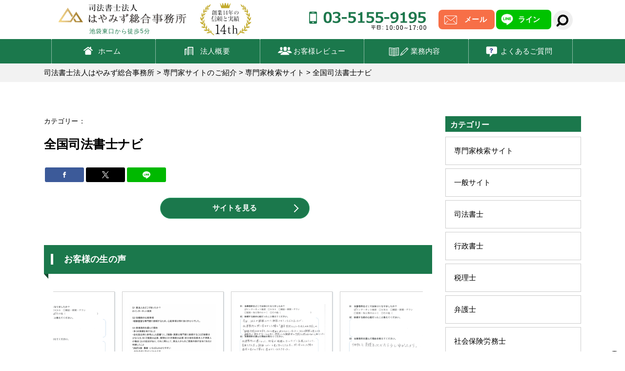

--- FILE ---
content_type: text/html; charset=UTF-8
request_url: https://www.sgho.jp/info/c1/%E5%85%A8%E5%9B%BD%E5%8F%B8%E6%B3%95%E6%9B%B8%E5%A3%AB%E3%83%8A%E3%83%93
body_size: 13518
content:
<!DOCTYPE html><head lang="ja"><meta charset="UTF-8"><meta http-equiv="X-UA-Compatible" content="IE=edge"> <script type="text/javascript">if (screen.width <= 640) {
document.write('<meta name="viewport" content="width=device-width, initial-scale=1.0"  />');
}
else {
document.write('<meta name="viewport" content="width=1060" />');
}</script> <title>全国司法書士ナビ | 司法書士法人はやみず総合事務所｜司法書士法人はやみず総合事務所</title><meta name="description" content="士業相互リンク募集｜東京都新宿区(高田馬場)の司法書士・行政書士事務所はサイトジャンルを問わず相互リンクを募集しております。" /><meta name="robots" content="max-image-preview:large" /><meta name="keywords" content="司法書士,行政書士,弁護士,相互リンク,募集,税理士,社会保険労務士,土地家屋調査士,不動産鑑定士,士業" /><link rel="canonical" href="https://www.sgho.jp/info/c1/%e5%85%a8%e5%9b%bd%e5%8f%b8%e6%b3%95%e6%9b%b8%e5%a3%ab%e3%83%8a%e3%83%93" /><meta name="generator" content="All in One SEO (AIOSEO) 4.9.3" /><meta property="og:locale" content="ja_JP" /><meta property="og:site_name" content="司法書士法人はやみず総合事務所" /><meta property="og:type" content="article" /><meta property="og:title" content="全国司法書士ナビ | 司法書士法人はやみず総合事務所" /><meta property="og:description" content="士業相互リンク募集｜東京都新宿区(高田馬場)の司法書士・行政書士事務所はサイトジャンルを問わず相互リンクを募集しております。" /><meta property="og:url" content="https://www.sgho.jp/info/c1/%e5%85%a8%e5%9b%bd%e5%8f%b8%e6%b3%95%e6%9b%b8%e5%a3%ab%e3%83%8a%e3%83%93" /><meta property="article:published_time" content="2015-07-23T04:02:44+00:00" /><meta property="article:modified_time" content="2015-07-23T04:02:44+00:00" /><meta name="twitter:card" content="summary" /><meta name="twitter:title" content="全国司法書士ナビ | 司法書士法人はやみず総合事務所" /><meta name="twitter:description" content="士業相互リンク募集｜東京都新宿区(高田馬場)の司法書士・行政書士事務所はサイトジャンルを問わず相互リンクを募集しております。" /><link rel="alternate" title="oEmbed (JSON)" type="application/json+oembed" href="https://www.sgho.jp/wp-json/oembed/1.0/embed?url=https%3A%2F%2Fwww.sgho.jp%2Finfo%2Fc1%2F%25e5%2585%25a8%25e5%259b%25bd%25e5%258f%25b8%25e6%25b3%2595%25e6%259b%25b8%25e5%25a3%25ab%25e3%2583%258a%25e3%2583%2593" /><link rel="alternate" title="oEmbed (XML)" type="text/xml+oembed" href="https://www.sgho.jp/wp-json/oembed/1.0/embed?url=https%3A%2F%2Fwww.sgho.jp%2Finfo%2Fc1%2F%25e5%2585%25a8%25e5%259b%25bd%25e5%258f%25b8%25e6%25b3%2595%25e6%259b%25b8%25e5%25a3%25ab%25e3%2583%258a%25e3%2583%2593&#038;format=xml" /><style id='wp-img-auto-sizes-contain-inline-css' type='text/css'>img:is([sizes=auto i],[sizes^="auto," i]){contain-intrinsic-size:3000px 1500px}
/*# sourceURL=wp-img-auto-sizes-contain-inline-css */</style><style id='wp-block-library-inline-css' type='text/css'>:root{--wp-block-synced-color:#7a00df;--wp-block-synced-color--rgb:122,0,223;--wp-bound-block-color:var(--wp-block-synced-color);--wp-editor-canvas-background:#ddd;--wp-admin-theme-color:#007cba;--wp-admin-theme-color--rgb:0,124,186;--wp-admin-theme-color-darker-10:#006ba1;--wp-admin-theme-color-darker-10--rgb:0,107,160.5;--wp-admin-theme-color-darker-20:#005a87;--wp-admin-theme-color-darker-20--rgb:0,90,135;--wp-admin-border-width-focus:2px}@media (min-resolution:192dpi){:root{--wp-admin-border-width-focus:1.5px}}.wp-element-button{cursor:pointer}:root .has-very-light-gray-background-color{background-color:#eee}:root .has-very-dark-gray-background-color{background-color:#313131}:root .has-very-light-gray-color{color:#eee}:root .has-very-dark-gray-color{color:#313131}:root .has-vivid-green-cyan-to-vivid-cyan-blue-gradient-background{background:linear-gradient(135deg,#00d084,#0693e3)}:root .has-purple-crush-gradient-background{background:linear-gradient(135deg,#34e2e4,#4721fb 50%,#ab1dfe)}:root .has-hazy-dawn-gradient-background{background:linear-gradient(135deg,#faaca8,#dad0ec)}:root .has-subdued-olive-gradient-background{background:linear-gradient(135deg,#fafae1,#67a671)}:root .has-atomic-cream-gradient-background{background:linear-gradient(135deg,#fdd79a,#004a59)}:root .has-nightshade-gradient-background{background:linear-gradient(135deg,#330968,#31cdcf)}:root .has-midnight-gradient-background{background:linear-gradient(135deg,#020381,#2874fc)}:root{--wp--preset--font-size--normal:16px;--wp--preset--font-size--huge:42px}.has-regular-font-size{font-size:1em}.has-larger-font-size{font-size:2.625em}.has-normal-font-size{font-size:var(--wp--preset--font-size--normal)}.has-huge-font-size{font-size:var(--wp--preset--font-size--huge)}.has-text-align-center{text-align:center}.has-text-align-left{text-align:left}.has-text-align-right{text-align:right}.has-fit-text{white-space:nowrap!important}#end-resizable-editor-section{display:none}.aligncenter{clear:both}.items-justified-left{justify-content:flex-start}.items-justified-center{justify-content:center}.items-justified-right{justify-content:flex-end}.items-justified-space-between{justify-content:space-between}.screen-reader-text{border:0;clip-path:inset(50%);height:1px;margin:-1px;overflow:hidden;padding:0;position:absolute;width:1px;word-wrap:normal!important}.screen-reader-text:focus{background-color:#ddd;clip-path:none;color:#444;display:block;font-size:1em;height:auto;left:5px;line-height:normal;padding:15px 23px 14px;text-decoration:none;top:5px;width:auto;z-index:100000}html :where(.has-border-color){border-style:solid}html :where([style*=border-top-color]){border-top-style:solid}html :where([style*=border-right-color]){border-right-style:solid}html :where([style*=border-bottom-color]){border-bottom-style:solid}html :where([style*=border-left-color]){border-left-style:solid}html :where([style*=border-width]){border-style:solid}html :where([style*=border-top-width]){border-top-style:solid}html :where([style*=border-right-width]){border-right-style:solid}html :where([style*=border-bottom-width]){border-bottom-style:solid}html :where([style*=border-left-width]){border-left-style:solid}html :where(img[class*=wp-image-]){height:auto;max-width:100%}:where(figure){margin:0 0 1em}html :where(.is-position-sticky){--wp-admin--admin-bar--position-offset:var(--wp-admin--admin-bar--height,0px)}@media screen and (max-width:600px){html :where(.is-position-sticky){--wp-admin--admin-bar--position-offset:0px}}

/*# sourceURL=wp-block-library-inline-css */</style><style id='global-styles-inline-css' type='text/css'>:root{--wp--preset--aspect-ratio--square: 1;--wp--preset--aspect-ratio--4-3: 4/3;--wp--preset--aspect-ratio--3-4: 3/4;--wp--preset--aspect-ratio--3-2: 3/2;--wp--preset--aspect-ratio--2-3: 2/3;--wp--preset--aspect-ratio--16-9: 16/9;--wp--preset--aspect-ratio--9-16: 9/16;--wp--preset--color--black: #000000;--wp--preset--color--cyan-bluish-gray: #abb8c3;--wp--preset--color--white: #ffffff;--wp--preset--color--pale-pink: #f78da7;--wp--preset--color--vivid-red: #cf2e2e;--wp--preset--color--luminous-vivid-orange: #ff6900;--wp--preset--color--luminous-vivid-amber: #fcb900;--wp--preset--color--light-green-cyan: #7bdcb5;--wp--preset--color--vivid-green-cyan: #00d084;--wp--preset--color--pale-cyan-blue: #8ed1fc;--wp--preset--color--vivid-cyan-blue: #0693e3;--wp--preset--color--vivid-purple: #9b51e0;--wp--preset--gradient--vivid-cyan-blue-to-vivid-purple: linear-gradient(135deg,rgb(6,147,227) 0%,rgb(155,81,224) 100%);--wp--preset--gradient--light-green-cyan-to-vivid-green-cyan: linear-gradient(135deg,rgb(122,220,180) 0%,rgb(0,208,130) 100%);--wp--preset--gradient--luminous-vivid-amber-to-luminous-vivid-orange: linear-gradient(135deg,rgb(252,185,0) 0%,rgb(255,105,0) 100%);--wp--preset--gradient--luminous-vivid-orange-to-vivid-red: linear-gradient(135deg,rgb(255,105,0) 0%,rgb(207,46,46) 100%);--wp--preset--gradient--very-light-gray-to-cyan-bluish-gray: linear-gradient(135deg,rgb(238,238,238) 0%,rgb(169,184,195) 100%);--wp--preset--gradient--cool-to-warm-spectrum: linear-gradient(135deg,rgb(74,234,220) 0%,rgb(151,120,209) 20%,rgb(207,42,186) 40%,rgb(238,44,130) 60%,rgb(251,105,98) 80%,rgb(254,248,76) 100%);--wp--preset--gradient--blush-light-purple: linear-gradient(135deg,rgb(255,206,236) 0%,rgb(152,150,240) 100%);--wp--preset--gradient--blush-bordeaux: linear-gradient(135deg,rgb(254,205,165) 0%,rgb(254,45,45) 50%,rgb(107,0,62) 100%);--wp--preset--gradient--luminous-dusk: linear-gradient(135deg,rgb(255,203,112) 0%,rgb(199,81,192) 50%,rgb(65,88,208) 100%);--wp--preset--gradient--pale-ocean: linear-gradient(135deg,rgb(255,245,203) 0%,rgb(182,227,212) 50%,rgb(51,167,181) 100%);--wp--preset--gradient--electric-grass: linear-gradient(135deg,rgb(202,248,128) 0%,rgb(113,206,126) 100%);--wp--preset--gradient--midnight: linear-gradient(135deg,rgb(2,3,129) 0%,rgb(40,116,252) 100%);--wp--preset--font-size--small: 13px;--wp--preset--font-size--medium: 20px;--wp--preset--font-size--large: 36px;--wp--preset--font-size--x-large: 42px;--wp--preset--spacing--20: 0.44rem;--wp--preset--spacing--30: 0.67rem;--wp--preset--spacing--40: 1rem;--wp--preset--spacing--50: 1.5rem;--wp--preset--spacing--60: 2.25rem;--wp--preset--spacing--70: 3.38rem;--wp--preset--spacing--80: 5.06rem;--wp--preset--shadow--natural: 6px 6px 9px rgba(0, 0, 0, 0.2);--wp--preset--shadow--deep: 12px 12px 50px rgba(0, 0, 0, 0.4);--wp--preset--shadow--sharp: 6px 6px 0px rgba(0, 0, 0, 0.2);--wp--preset--shadow--outlined: 6px 6px 0px -3px rgb(255, 255, 255), 6px 6px rgb(0, 0, 0);--wp--preset--shadow--crisp: 6px 6px 0px rgb(0, 0, 0);}:where(.is-layout-flex){gap: 0.5em;}:where(.is-layout-grid){gap: 0.5em;}body .is-layout-flex{display: flex;}.is-layout-flex{flex-wrap: wrap;align-items: center;}.is-layout-flex > :is(*, div){margin: 0;}body .is-layout-grid{display: grid;}.is-layout-grid > :is(*, div){margin: 0;}:where(.wp-block-columns.is-layout-flex){gap: 2em;}:where(.wp-block-columns.is-layout-grid){gap: 2em;}:where(.wp-block-post-template.is-layout-flex){gap: 1.25em;}:where(.wp-block-post-template.is-layout-grid){gap: 1.25em;}.has-black-color{color: var(--wp--preset--color--black) !important;}.has-cyan-bluish-gray-color{color: var(--wp--preset--color--cyan-bluish-gray) !important;}.has-white-color{color: var(--wp--preset--color--white) !important;}.has-pale-pink-color{color: var(--wp--preset--color--pale-pink) !important;}.has-vivid-red-color{color: var(--wp--preset--color--vivid-red) !important;}.has-luminous-vivid-orange-color{color: var(--wp--preset--color--luminous-vivid-orange) !important;}.has-luminous-vivid-amber-color{color: var(--wp--preset--color--luminous-vivid-amber) !important;}.has-light-green-cyan-color{color: var(--wp--preset--color--light-green-cyan) !important;}.has-vivid-green-cyan-color{color: var(--wp--preset--color--vivid-green-cyan) !important;}.has-pale-cyan-blue-color{color: var(--wp--preset--color--pale-cyan-blue) !important;}.has-vivid-cyan-blue-color{color: var(--wp--preset--color--vivid-cyan-blue) !important;}.has-vivid-purple-color{color: var(--wp--preset--color--vivid-purple) !important;}.has-black-background-color{background-color: var(--wp--preset--color--black) !important;}.has-cyan-bluish-gray-background-color{background-color: var(--wp--preset--color--cyan-bluish-gray) !important;}.has-white-background-color{background-color: var(--wp--preset--color--white) !important;}.has-pale-pink-background-color{background-color: var(--wp--preset--color--pale-pink) !important;}.has-vivid-red-background-color{background-color: var(--wp--preset--color--vivid-red) !important;}.has-luminous-vivid-orange-background-color{background-color: var(--wp--preset--color--luminous-vivid-orange) !important;}.has-luminous-vivid-amber-background-color{background-color: var(--wp--preset--color--luminous-vivid-amber) !important;}.has-light-green-cyan-background-color{background-color: var(--wp--preset--color--light-green-cyan) !important;}.has-vivid-green-cyan-background-color{background-color: var(--wp--preset--color--vivid-green-cyan) !important;}.has-pale-cyan-blue-background-color{background-color: var(--wp--preset--color--pale-cyan-blue) !important;}.has-vivid-cyan-blue-background-color{background-color: var(--wp--preset--color--vivid-cyan-blue) !important;}.has-vivid-purple-background-color{background-color: var(--wp--preset--color--vivid-purple) !important;}.has-black-border-color{border-color: var(--wp--preset--color--black) !important;}.has-cyan-bluish-gray-border-color{border-color: var(--wp--preset--color--cyan-bluish-gray) !important;}.has-white-border-color{border-color: var(--wp--preset--color--white) !important;}.has-pale-pink-border-color{border-color: var(--wp--preset--color--pale-pink) !important;}.has-vivid-red-border-color{border-color: var(--wp--preset--color--vivid-red) !important;}.has-luminous-vivid-orange-border-color{border-color: var(--wp--preset--color--luminous-vivid-orange) !important;}.has-luminous-vivid-amber-border-color{border-color: var(--wp--preset--color--luminous-vivid-amber) !important;}.has-light-green-cyan-border-color{border-color: var(--wp--preset--color--light-green-cyan) !important;}.has-vivid-green-cyan-border-color{border-color: var(--wp--preset--color--vivid-green-cyan) !important;}.has-pale-cyan-blue-border-color{border-color: var(--wp--preset--color--pale-cyan-blue) !important;}.has-vivid-cyan-blue-border-color{border-color: var(--wp--preset--color--vivid-cyan-blue) !important;}.has-vivid-purple-border-color{border-color: var(--wp--preset--color--vivid-purple) !important;}.has-vivid-cyan-blue-to-vivid-purple-gradient-background{background: var(--wp--preset--gradient--vivid-cyan-blue-to-vivid-purple) !important;}.has-light-green-cyan-to-vivid-green-cyan-gradient-background{background: var(--wp--preset--gradient--light-green-cyan-to-vivid-green-cyan) !important;}.has-luminous-vivid-amber-to-luminous-vivid-orange-gradient-background{background: var(--wp--preset--gradient--luminous-vivid-amber-to-luminous-vivid-orange) !important;}.has-luminous-vivid-orange-to-vivid-red-gradient-background{background: var(--wp--preset--gradient--luminous-vivid-orange-to-vivid-red) !important;}.has-very-light-gray-to-cyan-bluish-gray-gradient-background{background: var(--wp--preset--gradient--very-light-gray-to-cyan-bluish-gray) !important;}.has-cool-to-warm-spectrum-gradient-background{background: var(--wp--preset--gradient--cool-to-warm-spectrum) !important;}.has-blush-light-purple-gradient-background{background: var(--wp--preset--gradient--blush-light-purple) !important;}.has-blush-bordeaux-gradient-background{background: var(--wp--preset--gradient--blush-bordeaux) !important;}.has-luminous-dusk-gradient-background{background: var(--wp--preset--gradient--luminous-dusk) !important;}.has-pale-ocean-gradient-background{background: var(--wp--preset--gradient--pale-ocean) !important;}.has-electric-grass-gradient-background{background: var(--wp--preset--gradient--electric-grass) !important;}.has-midnight-gradient-background{background: var(--wp--preset--gradient--midnight) !important;}.has-small-font-size{font-size: var(--wp--preset--font-size--small) !important;}.has-medium-font-size{font-size: var(--wp--preset--font-size--medium) !important;}.has-large-font-size{font-size: var(--wp--preset--font-size--large) !important;}.has-x-large-font-size{font-size: var(--wp--preset--font-size--x-large) !important;}
/*# sourceURL=global-styles-inline-css */</style><style id='classic-theme-styles-inline-css' type='text/css'>/*! This file is auto-generated */
.wp-block-button__link{color:#fff;background-color:#32373c;border-radius:9999px;box-shadow:none;text-decoration:none;padding:calc(.667em + 2px) calc(1.333em + 2px);font-size:1.125em}.wp-block-file__button{background:#32373c;color:#fff;text-decoration:none}
/*# sourceURL=/wp-includes/css/classic-themes.min.css */</style><link rel='stylesheet' id='toc-screen-css' href='https://www.sgho.jp/wp/wp-content/plugins/table-of-contents-plus/screen.min.css?ver=2411.1' type='text/css' media='all' /><style id='toc-screen-inline-css' type='text/css'>div#toc_container {width: 100%;}div#toc_container ul li {font-size: 16px;}
/*# sourceURL=toc-screen-inline-css */</style><link rel='stylesheet' id='wp-pagenavi-css' href='https://www.sgho.jp/wp/wp-content/cache/autoptimize/autoptimize_single_73d29ecb3ae4eb2b78712fab3a46d32d.php?ver=2.70' type='text/css' media='all' /> <script type="text/javascript" src="https://www.sgho.jp/wp/wp-includes/js/jquery/jquery.min.js?ver=3.7.1" id="jquery-core-js"></script> <script defer type="text/javascript" src="https://www.sgho.jp/wp/wp-includes/js/jquery/jquery-migrate.min.js?ver=3.4.1" id="jquery-migrate-js"></script> <link rel='shortlink' href='https://www.sgho.jp/?p=1728' /><style type="text/css" id="wp-custom-css">span.toc_number.toc_depth_1,span.toc_number.toc_depth_2,span.toc_number.toc_depth_3,span.toc_number.toc_depth_4,span.toc_number.toc_depth_5,span.toc_number.toc_depth_6 {
display: none;
}</style><link rel="shortcut icon" href="https://www.sgho.jp/wp/wp-content/themes/hayamizu/common/img/common/favicon.ico"><link rel="stylesheet" href="https://www.sgho.jp/wp/wp-content/themes/hayamizu/style.css" type="text/css" media="screen,tv" /><link href="https://www.sgho.jp/wp/wp-content/cache/autoptimize/autoptimize_single_2e7776be0bb77be0d5c1f29f26353c1d.php" rel="stylesheet" media="screen,tv"><link href="https://www.sgho.jp/wp/wp-content/cache/autoptimize/autoptimize_single_58ea34e6120f0e3c57f200495252c9b5.php" rel="stylesheet" media="screen,tv"><link href="https://www.sgho.jp/wp/wp-content/cache/autoptimize/autoptimize_single_7c5976212b2b35f078e4ecabd01da7d5.php" rel="stylesheet" media="screen,tv"><link href="https://www.sgho.jp/wp/wp-content/cache/autoptimize/autoptimize_single_1fd426144e3930f00c4fcd75ee6a01f7.php" rel="stylesheet" media="screen,tv">  <script defer src="[data-uri]"></script> </head><body> <noscript><iframe src="https://www.googletagmanager.com/ns.html?id=GTM-MMK4LDKV"
height="0" width="0" style="display:none;visibility:hidden"></iframe></noscript>  <script defer src="https://www.googletagmanager.com/gtag/js?id=G-PR4RLQ1WJN"></script> <script defer src="[data-uri]"></script> <div id="container"><header id="header" class="clearfix"><div class="hInner clearfix"><div class="head_top pc"><div class="inner"><div class="logopc pc"><a href="https://www.sgho.jp/"><img src="//www.sgho.jp/wp/wp-content/themes/hayamizu/common/img/common/pclogo.gif" width="273" height="70" alt="司法書士法人はやみず総合事務所"></a></div><p class="minitext">池袋東口から徒歩5分</p><div class="emblem"><img src="//www.sgho.jp/wp/wp-content/themes/hayamizu/common/img/common/emblem.gif" width="110" height="70" alt="創業14年の信頼と実績"></div><div class="c-tel"> <img src="//www.sgho.jp/wp/wp-content/themes/hayamizu/common/img/common/headtel.jpg" alt="03-5155-9195"></div><div class="contact_top"> <a href="https://lin.ee/HK3CC1n" target="_blank" class="liheadhead" >ライン</a> <a href="https://www.sgho.jp/form/?post_id=1728" class="mailhead" >メール</a></div><div class="c-search"><div class="search-wrapper"><div class="input-holder"><form role="search" method="get" id="searchform" action="/"> <input type="text" value="" name="s" class="search-input" placeholder="キーワード検索" /> <button id="searchsubmit" type="submit" class="search-icon" onclick="searchToggle(this, event);"><span></span></button></form></div> <span class="close" onclick="searchToggle(this, event);"></span></div></div></div></div><div class="lBox hgnv"><div class="logo sp"><a href="https://www.sgho.jp/"><img src="//www.sgho.jp/wp/wp-content/themes/hayamizu/common/img/common/pclogosp.gif" alt="司法書士法人はやみず総合事務所"></a></div><div class="emblem sp"><img src="//www.sgho.jp/wp/wp-content/themes/hayamizu/common/img/common/emblem.gif" width="110" height="70" alt="創業14年の信頼と実績"></div><ul id="gNavi02" class="clearfix"><li class="g_ico01"><a href="https://www.sgho.jp/">ホーム</a></li><li class="g_ico02"><a href="https://www.sgho.jp/about/">法人概要</a></li><li class="g_ico03"><a href="https://www.sgho.jp/voice/">お客様レビュー</a></li><li class="mega02 g_ico04"><a href="#">業務内容</a><div class="subNaviBox02"><div class="subInner"><div class="lBox02"><p class="ttl">相続の手続き</p><ul class="subNavi clearfix"><li><a href="https://www.sgho.jp/souzoku/">相続の手続き</a></li><li><a href="https://www.sgho.jp/tochitatemono/souzokutouki/">不動産の相続</a></li><li><a href="https://www.sgho.jp/souzoku/kouza/">預貯金の相続</a></li><li><a href="https://www.sgho.jp/yuigon/">遺言書の作成</a></li><li><a href="https://www.sgho.jp/souzokuhouki//">相続放棄</a></li></ul></div><div class="rBox"><p class="ttl">その他の手続き</p><ul class="subNavi clearfix"><li><a href="https://www.sgho.jp/kazokushintaku/">家族信託</a></li><li><a href="https://www.sgho.jp/kaisyahoujin/">会社・法人の登記</a></li><li><a href="https://www.sgho.jp/tochitatemono/">不動産の登記</a></li><li><a href="https://www.sgho.jp/saimu/">借金問題の解決</a></li></ul></div></div></div></li><li class="mega02 g_ico05"><a href="#">よくあるご質問</a><div class="subNaviBox02 subNaviBox01 clearfix"><div class="subInner"><p class="ttl">よくあるご質問</p><ul class="subNavi clearfix"><li><a href="https://www.sgho.jp/faq/qanda-ippan/">一般的なこと</a></li><li><a href="https://www.sgho.jp/faq/qanda-souzoku/">相続関連</a></li><li><a href="https://www.sgho.jp/faq/qanda-yuigon/">遺言関連</a></li><li><a href="https://www.sgho.jp/faq/qanda-saimu/">債務整理</a></li><li><a href="https://www.sgho.jp/faq/qanda-tochitatemono/">土地・建物の登記</a></li><li><a href="https://www.sgho.jp/faq/qanda-kaisya/">会社の設立・登記</a></li></ul></div></div></li></ul></div><div class="spBox sp"><div class="hContact"><a href="https://www.sgho.jp/form/?post_id=1728"><img src="//www.sgho.jp/wp/wp-content/themes/hayamizu/common/img/common/sp_h_contact.png" width="18" height="23" alt=""></a></div><div class="menu"><a href="javascript:void(0)"><span class="out"><img src="//www.sgho.jp/wp/wp-content/themes/hayamizu/common/img/common/sp_menu_img.png" width="15" alt="">メニュー</span><span class="over"><img src="//www.sgho.jp/wp/wp-content/themes/hayamizu/common/img/common/close.png" width="16" height="32" alt=""></span></a></div></div></div><div id="cover"></div><div class="menuBox"><ul class="menuUl"><li class="one"><a href="https://www.sgho.jp/">ホーム</a></li><li class="one"><a href="https://www.sgho.jp/about/">法人概要</a></li><li class="one"><a href="https://www.sgho.jp/voice/">お客様レビュー</a></li><li class="listyle02"><span class="txt">業務内容・サービス紹介</span></li><li class="listyle02 gray"><span class="txt">個人向けサービス</span></li><li class="liStyle one"><a href="#"><p class="tgl">相続の手続き</p></a><ul class="subMenu"><li class="two"><a href="https://www.sgho.jp/souzoku/">相続まるごと代行サービス</a></li><li class="two"><a href="https://www.sgho.jp/tochitatemono/souzokutouki/">不動産の相続</a></li><li class="two"><a href="https://www.sgho.jp/souzoku/kouza/">預貯金の相続</a></li><li class="two"><a href="https://www.sgho.jp/souzokuhouki/">相続放棄</a></li><li class="two"><a href="https://www.sgho.jp/yuigon/">遺言書の作成</a></li></ul></li><li class="one"><a href="https://www.sgho.jp/kazokushintaku/">家族信託</a></li><li class="one"><a href="https://www.sgho.jp/saimu/">借金問題の解決（債務整理)</a></li><li class="one"><a href="https://www.sgho.jp/tochitatemono/">土地・建物の登記</a></li><li class="one"><a href="https://www.sgho.jp/kouken/">成年後見・任意後見</a></li><li class="listyle02 gray"><span class="txt">法人向けサービス</span></li><li class="one"><a href="https://www.sgho.jp/kaisyahoujin/">会社・法人の登記</a></li><li class="one"><a href="https://www.sgho.jp/kaisyahoujin/setsuritsu/">会社設立</a></li><li class="one"><a href="https://www.sgho.jp/kaisyahoujin/teikansakusei/">議事録・定款などの作成</a></li><li class="listyle02"><span class="txt">よくある質問</span></li><li class="liStyle one"><a href="https://www.sgho.jp/faq/"><p class="tgl">よくある質問</p></a><ul class="subMenu"><li><a href="https://www.sgho.jp/faq/qanda-ippan/">一般的なこと</a></li><li><a href="https://www.sgho.jp/faq/qanda-souzoku/">相続</a></li><li><a href="https://www.sgho.jp/faq/qanda-yuigon/">遺言</a></li><li><a href="https://www.sgho.jp/faq/qanda-saimu/">債務整理</a></li><li><a href="https://www.sgho.jp/faq/qanda-tochitatemono/">土地・建物の登記</a></li><li><a href="https://www.sgho.jp/faq/qanda-kaisya/">会社の設立・登記</a></li></ul></li><li class="listyle02"><span class="txt">コンテンツ</span></li><li class="one"><a href="https://www.sgho.jp/privacypolicy/">プライバシーポリシー</a></li><li class="one"><a href="https://www.sgho.jp/kyujin/">求人情報</a></li><li class="one"><a href="https://www.sgho.jp/form/">無料相談・お問い合わせ</a></li><li class="one"><a href="https://www.sgho.jp/sitemappage/">サイトマップ</a></li></ul></div></header><hr class="sp bdrblue" /><div id="pagePath" class="pc u_pkz"><div class="inner"> <span property="itemListElement" typeof="ListItem"><a property="item" typeof="WebPage" title="司法書士法人はやみず総合事務所へ移動" href="https://www.sgho.jp" class="home"><span property="name">司法書士法人はやみず総合事務所</span></a><meta property="position" content="1"></span> &gt; <span property="itemListElement" typeof="ListItem"><a property="item" typeof="WebPage" title="Go to 専門家サイトのご紹介." href="https://www.sgho.jp/info/" class="archive post-info-archive"><span property="name">専門家サイトのご紹介</span></a><meta property="position" content="2"></span> &gt; <span property="itemListElement" typeof="ListItem"><a property="item" typeof="WebPage" title="Go to the 専門家検索サイト 相互リンクのカテゴリー archives." href="https://www.sgho.jp/info/c1/" class="taxonomy info-cat"><span property="name">専門家検索サイト</span></a><meta property="position" content="3"></span> &gt; <span class="post post-info current-item">全国司法書士ナビ</span></div></div><div id="main" class="u_main"><div class="mainBox"><div class="inner clearfix"><div class="lBox"><div class="contents_user singlebox"><div class="date_top">カテゴリー：</div><h1>全国司法書士ナビ</h1><ul class="share-list"><li class="facebook"> <a href="//www.facebook.com/sharer.php?src=bm&u=https://www.sgho.jp/info/c1/%e5%85%a8%e5%9b%bd%e5%8f%b8%e6%b3%95%e6%9b%b8%e5%a3%ab%e3%83%8a%e3%83%93&t=全国司法書士ナビ" title="Facebookでシェア" onclick="javascript:window.open(this.href, '_blank', 'menubar=no,toolbar=no,resizable=yes,scrollbars=yes,height=800,width=600');return false;" target="_blank"> </a></li><li class="x"> <a href="//twitter.com/share?text=全国司法書士ナビ&url=https://www.sgho.jp/info/c1/%e5%85%a8%e5%9b%bd%e5%8f%b8%e6%b3%95%e6%9b%b8%e5%a3%ab%e3%83%8a%e3%83%93&via=wemo_blog" title="Twitterでシェア" onclick="javascript:window.open(this.href, '_blank', 'menubar=no,toolbar=no,resizable=yes,scrollbars=yes,height=400,width=600');return false;" target="_blank"> </a></li><li class="line"> <a href="//line.me/R/msg/text/?全国司法書士ナビ%0Ahttps://www.sgho.jp/info/c1/%e5%85%a8%e5%9b%bd%e5%8f%b8%e6%b3%95%e6%9b%b8%e5%a3%ab%e3%83%8a%e3%83%93" target="_blank" title="LINEに送る" target="_blank"> </a></li></ul><p></p><div class="innerLink02" style="margin: 30px auto;"> <a href="http://www.shihousyosi.info" target="_blank" rel="noopener">サイトを見る</a></div></div><section id="sec04"><h2 class="blue">お客様の生の声</h2><div class="slideBox"><ul class="arrow"><li class="prev"><img src="https://www.sgho.jp/wp/wp-content/themes/hayamizu/common/img/common/icon24.jpg" width="25" height="25" alt=""></li><li class="next"><img src="https://www.sgho.jp/wp/wp-content/themes/hayamizu/common/img/common/icon25.jpg" width="25" height="25" alt=""></li></ul><ul class="foo"><li> <a href="https://www.sgho.jp/voice/voice1/%e7%9b%b8%e7%b6%9a%e3%81%be%e3%82%8b%e3%81%94%e3%81%a8%e4%bb%a3%e8%a1%8c%e3%82%b5%e3%83%bc%e3%83%93%e3%82%b9%e3%80%80%e3%80%90%e4%bb%a4%e5%92%8c7%e5%b9%b41%e6%9c%8815%e6%97%a5%e3%80%91-2-2-2-2-2"><div class="imgBoxL clearfix"><div class="photoBox"> <img src="https://www.sgho.jp/wp/wp-content/uploads/2025/09/7.31-230x300.png"
 width="230"                       height="300"                       alt="相続まるごと代行サービス　【令和7年7月31】"></div><div class="textBox"></div></div><p class="pTtl"> 2025.09.02<br> 〝相続関係書類″を早々に送付頂きまして、誠に有難うございました。</p> </a></li><li> <a href="https://www.sgho.jp/voice/voice3/%e4%bc%9a%e7%a4%be%e8%a7%a3%e6%95%a3%e3%83%bb%e6%b8%85%e7%ae%97%e6%89%8b%e7%b6%9a%e3%81%8d%e3%80%80%e3%80%90%e4%bb%a4%e5%92%8c7%e5%b9%b41%e6%9c%8829%e6%97%a5%e3%80%91-2-2-2-2-2-3-2-2-2-2"><div class="imgBoxL clearfix"><div class="photoBox"> <img src="https://www.sgho.jp/wp/wp-content/uploads/2025/09/7.25-300x272.png"
 width="300"                       height="272"                       alt="会社解散・清算手続き（清算人就任プラン）　【令和7年7月25日】"></div><div class="textBox"></div></div><p class="pTtl"> 2025.09.02<br> ご連絡は適時・適切な内容であり、Zooｍ・メールのみの打合せでも...</p> </a></li><li> <a href="https://www.sgho.jp/voice/voice3/%e4%bc%9a%e7%a4%be%e8%a7%a3%e6%95%a3%e3%83%bb%e6%b8%85%e7%ae%97%e6%89%8b%e7%b6%9a%e3%81%8d%e3%80%80%e3%80%90%e4%bb%a4%e5%92%8c7%e5%b9%b41%e6%9c%8829%e6%97%a5%e3%80%91-2-2-2-2-2-3-2-2-2"><div class="imgBoxL clearfix"><div class="photoBox"> <img src="https://www.sgho.jp/wp/wp-content/uploads/2025/09/7.22-300x278.png"
 width="300"                       height="278"                       alt="会社解散・清算手続き　【令和7年7月22日】"></div><div class="textBox"></div></div><p class="pTtl"> 2025.09.02<br> はやみず総合事務所さまに依頼して本当に良かったです。</p> </a></li><li> <a href="https://www.sgho.jp/voice/voice3/%e4%bc%9a%e7%a4%be%e8%a7%a3%e6%95%a3%e3%83%bb%e6%b8%85%e7%ae%97%e6%89%8b%e7%b6%9a%e3%81%8d%e3%81%ae%e3%81%8a%e5%ae%a2%e6%a7%98%e3%81%ae%e5%a3%b0%e3%80%80%e3%80%90%e5%b9%b3%e6%88%90%ef%bc%93-11"><div class="imgBoxL clearfix"><div class="photoBox"> <img src="https://www.sgho.jp/wp/wp-content/uploads/2025/09/7.11-263x300.png"
 width="263"                       height="300"                       alt="会社継続登記　【令和7年7月11日】"></div><div class="textBox"></div></div><p class="pTtl"> 2025.09.02<br> もう少し進捗の報告があるとよかったですが、特に不満はございません...</p> </a></li></ul></div><div class="linkMore"> <a href="https://www.sgho.jp/voice/">一覧をみる</a></div></section></div><div class="rBox"><h3 class="news_s_ttl" style="margin-bottom:10px">カテゴリー</h3><ul class="innerLink"><li><a href="https://www.sgho.jp/info/c1/">専門家検索サイト</a></li><li><a href="https://www.sgho.jp/info/c2/">一般サイト</a></li><li><a href="https://www.sgho.jp/info/c3/">司法書士</a></li><li><a href="https://www.sgho.jp/info/c4/">行政書士</a></li><li><a href="https://www.sgho.jp/info/c5/">税理士</a></li><li><a href="https://www.sgho.jp/info/c6/">弁護士</a></li><li><a href="https://www.sgho.jp/info/c7/">社会保険労務士</a></li></ul><div class="colorBox top_cv_bg"> <a href="https://www.sgho.jp/about" class="btn_link"><img src="https://www.sgho.jp/wp/wp-content/themes/hayamizu/common/img/common/btn_top.jpg" alt="" /></a></div><div style="margin-bottom:15px"><a href="https://www.sgho.jp/lp/difficult/?utm_source=owned&utm_medium=column_banner" target="_blank" rel="nofollow"><img src="/wp/wp-content/uploads/2026/01/lp_banner2026.jpg" alt="相続困難事案の費用は手続きが終わった後の後払い。持ち出し0円で解決" /></a></div><div style="margin-bottom:15px"><a href="https://www.amazon.co.jp/dp/4779638828" target="_blank" rel="nofollow"><img src="https://www.sgho.jp/wp/wp-content/uploads/2019/03/book_infobg-1.jpg" alt="代表速水著書　親が認知症になる前に読む お金の本" /></a></div><div style="margin-bottom:15px"><a href="/media/"><img src="https://www.sgho.jp/wp/wp-content/themes/hayamizu/common/img/common/media_banner.jpg" alt="メディア掲載実績" /></a></div><div class="bannerBox"><a href="https://www.sgho.jp/voice/"><img src="https://www.sgho.jp/wp/wp-content/themes/hayamizu/common/img/common/voice.gif" width="100%" height="109" alt=""></a></div><div class="bannerBox"><a href="https://search.google.com/local/reviews?placeid=ChIJe93C2xeNGGARMYYgfKpchsA" target="_blank"><img src="/wp/wp-content/themes/hayamizu/common/img/under/voice/kuchikomi.jpg" width="100%" alt="Googleクチコミをみる"></a></div><div class="colorBox colorBox01"><p class="whiteTxt">お気軽にお問い合わせ下さい。</p><p class="pTtx">遠方からのご依頼もお受けしております。</p><div class="imgBoxR clearfix"><div class="textBox"><div class="btn"> <a href="https://lin.ee/HK3CC1n" target="_blank" class="liheadhead" >ライン</a> <a href="https://www.sgho.jp/form/?post_id=1728" class="mailhead" >メール</a></div><p class="tel"><img src="https://www.sgho.jp/wp/wp-content/themes/hayamizu/common/img/index/inner_tel.jpg" alt="03-5155-9195" width="100" /></p><p>平日：10：00～17：00</p><div class="btn02"><a href="https://www.sgho.jp/blog/other/%e3%82%aa%e3%83%b3%e3%83%a9%e3%82%a4%e3%83%b3%e3%81%94%e7%9b%b8%e8%ab%87%e7%aa%93%e5%8f%a3%e9%96%8b%e8%a8%ad%e3%81%97%e3%81%be%e3%81%97%e3%81%9f" class="btnonline" >オンライン</a></div></div></div></div><div class="innerTtl"><img src="https://www.sgho.jp/wp/wp-content/themes/hayamizu/common/img/index/inner_title01.png" width="90%" alt="Contents Menu"></div><ul class="innerLink"><li><a href="https://www.sgho.jp/">トップページ</a></li><li><a href="https://www.sgho.jp/about/">はやみず総合事務所について</a></li><li><a href="https://www.sgho.jp/voice/">お客様の生の声</a></li><li class="sidenavttl"><p>業務内容・サービス紹介</p></li><div class="worksstyle01"><li class="listyle02 green"><span class="txt">個人向けサービス</span></li><dl id="acMenu02"><dt><li class="liStyle one"><a id="acdn-button"><p class="tgl">相続の手続き</p></a></dt><dd><ul id="acdn-target" class="subMenu"><li class="two"><a href="https://www.sgho.jp/souzoku/">相続まるごと代行サービス</a></li><li class="two"><a href="https://www.sgho.jp/tochitatemono/souzokutouki/">不動産の相続</a></li><li class="two"><a href="https://www.sgho.jp/souzoku/kouza/">預貯金の相続</a></li><li class="two"><a href="https://www.sgho.jp/souzokuhouki/">相続放棄</a></li><li class="two"><a href="https://www.sgho.jp/yuigon/">遺言書の作成</a></li></ul></li></dd></dl><li class="one"><a href="https://www.sgho.jp/kazokushintaku/">家族信託</a></li><li class="one"><a href="https://www.sgho.jp/saimu/">借金問題の解決（債務整理)</a></li><li class="one"><a href="https://www.sgho.jp/tochitatemono/">土地・建物の登記</a></li><li class="one"><a href="https://www.sgho.jp/kouken/">成年後見・任意後見</a></li></div><li class="listyle02 blue"><span class="txt">法人向けサービス</span></li><div class="worksstyle02"><li class="one"><a href="https://www.sgho.jp/kaisyahoujin/">会社・法人の登記</a></li><li class="one"><a href="https://www.sgho.jp/kaisyahoujin/setsuritsu/">会社設立</a></li><li class="one"><a href="https://www.sgho.jp/kaisyahoujin/teikansakusei/">議事録・定款などの作成</a></li></div><li class="sidenavttl"><p>よくあるご質問</p></li><li><a href="https://www.sgho.jp/faq/">よくあるご質問</a></li><li class="sidenavttl"><p>コンテンツ</p></li><li><a href="https://www.sgho.jp/privacypolicy/">プライバシーポリシー</a></li><li><a href="https://www.sgho.jp/kyujin/">求人情報</a></li></ul><div class="ct"><a href="/about/#03"><img src="/wp/wp-content/themes/hayamizu/common/img/common/side_access_banner.jpg"></a></div><div class="news_box"><h3 class="news_s_ttl">新着情報</h3><ul><li><p><span class="date">2026/01/20</span><br /><a href="https://www.sgho.jp/blog/news/%e4%bb%a3%e8%a1%a8%e9%80%9f%e6%b0%b4%e3%81%8c%e3%80%8e%e4%ba%ba%e3%81%af%e3%81%93%e3%82%93%e3%81%aa%e3%81%93%e3%81%a8%e3%81%a7%e7%a0%b4%e7%94%a3%e3%81%97%e3%81%a6%e3%81%97%e3%81%be%e3%81%86%e3%81%ae">代表速水が『人はこんなことで破産してしまうのか！』の監修をしました。</a></p></li><li><p><span class="date">2026/01/10</span><br /><a href="https://www.sgho.jp/blog/%E7%99%BB%E8%A8%98qa/%E4%BD%8F%E6%89%80%E9%9D%9E%E8%A1%A8%E7%A4%BA">代表取締役の住所非表示を司法書士が徹底解説！登記簿から自宅住所を消せるタイミングと実務の落とし穴</a></p></li><li><p><span class="date">2025/12/25</span><br /><a href="https://www.sgho.jp/blog/%E7%99%BB%E8%A8%98qa/%E6%B8%9B%E8%B3%87">減資（資本金減少）の手続きと登記の流れ、節税のメリットを司法書士が徹底解説</a></p></li><li><p><span class="date">2025/12/25</span><br /><a href="https://www.sgho.jp/blog/news/%e5%b9%b4%e6%9c%ab%e5%b9%b4%e5%a7%8b%e3%81%ae%e3%81%8a%e7%9f%a5%e3%82%89%e3%81%9b">年末年始のお知らせ</a></p></li><li><p><span class="date">2025/12/21</span><br /><a href="https://www.sgho.jp/blog/%E7%9B%B8%E7%B6%9Aqa/%E5%AE%9F%E5%AE%B6%E7%9B%B8%E7%B6%9A">【司法書士が警告】実家の相続で「絶対にやってはいけない」3つの失敗とは？</a></p></li></ul></div> <a class="link" style="float:right" href="https://www.sgho.jp/blog/">>コラム一覧へ</a><div class="clearfix"></div><div class="news_box"><h3 class="news_s_ttl">特設サイト</h3><ul><li><a href="http://www.yoi-souzoku.jp/" target="_blank">土地 銀行預金の相続手続き</a></li><li><a href="http://www.tokyo-souzoku.net/" target="_blank">遺産相続放棄手続きセンター</a></li><li><a href="http://www.touki-hotline.info/" target="_blank">会社解散清算手続きセンター</a></li></ul></div></div></div><div id="sec06"><div class="mainBox"><div class="contactBox"><img src="https://www.sgho.jp/wp/wp-content/themes/hayamizu/common/img/index/sec06_img01.jpg" width="1100" height="161" alt="お問合せ・ご相談は無料です。ご気軽にお問合せください。無料相談・出張相談・土日祝対応可能 03-5155-9195 受付時間：9：00～18：00（平日）"><a href="https://www.sgho.jp/form/?post_id=1728"><img src="https://www.sgho.jp/wp/wp-content/themes/hayamizu/common/img/index/sec06_link01.jpg" width="392" height="48" alt="お問合せ・ご相談"></a></div></div></div><div class="sp"><div class="ct"><a href="https://www.sgho.jp/lp/difficult/?utm_source=owned&utm_medium=column_banner" target="_blank" rel="nofollow"><img src="/wp/wp-content/uploads/2026/01/lp_banner_sp2026.jpg" width="100%" alt="相続困難事案の費用は手続きが終わった後の後払い。持ち出し0円で解決" /></a></div><div class="ct"><a href="https://www.amazon.co.jp/dp/4779638828" target="_blank" rel="nofollow"><img src="https://www.sgho.jp/wp/wp-content/uploads/2019/03/book_infobgsp.jpg" width="100%" alt="代表速水著書　親が認知症になる前に読む お金の本" /></a></div><div class="ct"><a href="/media/"><img src="https://www.sgho.jp/wp/wp-content/themes/hayamizu/common/img/common/media_banner_sp.jpg" width="100%" alt="メディア掲載実績" /></a></div><div class="bannerBox clearfix"><a href="https://www.sgho.jp/voice/"><img src="https://www.sgho.jp/wp/wp-content/themes/hayamizu/common/img/common/voice.gif" width="100%" alt="お客様の声"></a></div><div class="bannerBox"><a href="https://search.google.com/local/reviews?placeid=ChIJe93C2xeNGGARMYYgfKpchsA" target="_blank"><img src="/wp/wp-content/themes/hayamizu/common/img/under/voice/kuchikomi.jpg" width="100%" alt="Googleクチコミをみる"></a></div><div class="colorBox"><div class="imgBoxL clearfix"><div class="photoBox"><img src="https://www.sgho.jp/wp/wp-content/themes/hayamizu/common/img/index/inner_photo01.jpg" alt=""></div><div class="textBox"><p class="ttl">代表プロフィール</p><dl><dt>速水 陶冶</dt><dd>（はやみず とうや）</dd></dl><p> 東京司法書士会<span class="txt">（登録番号 5341号)<br> ※簡易裁判所代理権認定（認定番号 1001015号）</span></p><div class="link"><a href="https://www.sgho.jp/about">私がご対応します</a></div></div></div></div></div></div></div><div class="sp sp_pkz"><div class="inner"> <span property="itemListElement" typeof="ListItem"><a property="item" typeof="WebPage" title="司法書士法人はやみず総合事務所へ移動" href="https://www.sgho.jp" class="home"><span property="name">司法書士法人はやみず総合事務所</span></a><meta property="position" content="1"></span> &gt; <span property="itemListElement" typeof="ListItem"><a property="item" typeof="WebPage" title="Go to 専門家サイトのご紹介." href="https://www.sgho.jp/info/" class="archive post-info-archive"><span property="name">専門家サイトのご紹介</span></a><meta property="position" content="2"></span> &gt; <span property="itemListElement" typeof="ListItem"><a property="item" typeof="WebPage" title="Go to the 専門家検索サイト 相互リンクのカテゴリー archives." href="https://www.sgho.jp/info/c1/" class="taxonomy info-cat"><span property="name">専門家検索サイト</span></a><meta property="position" content="3"></span> &gt; <span class="post post-info current-item">全国司法書士ナビ</span></div></div><div class="sp_foot"><div class="sp_foot_text"> お気軽にご相談ください。<span>※オンライン相談有</span></div> <img class="spfoot_img" src="https://www.sgho.jp/wp/wp-content/themes/hayamizu/common/img/common/spfoot_img.png" alt="代表速水" /><ul class="foot_btn_ul"><li><a href="/form/"><img src="https://www.sgho.jp/wp/wp-content/themes/hayamizu/common/img/common/tel_Btn_sp.png" alt="相談メールを送る" /></a></li><li><a href="tel:0351559195"><img src="https://www.sgho.jp/wp/wp-content/themes/hayamizu/common/img/common/mail_Btn_sp.png" alt="電話する" /></a></li><li><a href="https://lin.ee/HK3CC1n"><img src="https://www.sgho.jp/wp/wp-content/themes/hayamizu/common/img/common/line_Btn_sp.png" alt="友だち追加" /></a></li></ul></div><div id="page-top"> <button>×</button><div class="inner"><b>お問い合わせ・ご相談はこちらまで</b> <a style="margin-bottom:20px;" href="https://www.sgho.jp/form/?post_id=1728" class="btn-square">お問い合わせフォーム</a><br> <span style="line-height:1em;letter-spacing:.2px"><i class="fas fa-phone"></i> お電話 <span style="font-size:2.5rem">03-5155-9195</span><br> <span style="font-size:1.1rem;line-height:0.5em;!important">平日:10:00～17:00</span></span></div></div><footer id="footer"><ul class="fNavi pc clearfix"><li><p class="ttl">コンテンツ</p><ul><li><a href="https://www.sgho.jp/">トップページ</a></li><li><a href="https://www.sgho.jp/about/">法人概要</a></li><li><a href="https://www.sgho.jp/voice/">お客様の生の声</a></li><li><a href="https://www.sgho.jp/faq/qanda-ippan/">一般的なQ&amp;A</a></li><li><a href="https://www.sgho.jp/faq/qanda-souzoku/">相続Q&amp;A</a></li><li><a href="https://www.sgho.jp/faq/qanda-yuigon/">遺言Q&amp;A</a></li><li><a href="https://www.sgho.jp/faq/qanda-saimu/">債務整理Q&amp;A</a></li><li><a href="https://www.sgho.jp/faq/qanda-tochitatemono/">土地 建物の登記Q&amp;A</a></li><li><a href="https://www.sgho.jp/faq/qanda-kaisya/">会社 法人の登記Q&amp;A</a></li><li><a href="https://www.sgho.jp/privacypolicy/">プライバシーポリシー</a></li><li><a href="https://www.sgho.jp//info/">専門家サイトのご紹介</a></li><li><a href="https://www.sgho.jp/kyujin/">求人情報</a></li><li><a href="https://www.sgho.jp/form/?post_id=1728">無料相談 お問い合わせ</a></li><li><a href="https://www.sgho.jp/sitemappage/">サイトマップ</a></li></ul><p class="ttl">業務内容 個人向けサービス</p><p>個人向けサービス</p><ul><li><a href="https://www.sgho.jp/souzoku/">遺産相続手続き代行</a></li><li><a href="https://www.sgho.jp/souzoku/isanbunkatsu/">遺産分割協議書の作成</a></li><li><a href="https://www.sgho.jp/souzoku/kouza/">預貯金 銀行口座の相続手続き</a></li><li><a href="https://www.sgho.jp/souzoku/koseki/">戸籍謄本取得代行 取り寄せ</a></li></ul></li><li><ul><li><a href="https://www.sgho.jp/souzoku/syakkincyousa/">相続時の借金調査・債務確認方法</a></li><li><a href="https://www.sgho.jp/souzoku/huzaisyazaisankanrininyukuehumei">相続人行方不明・不在者財産管理人選任</a></li><li><a href="https://www.sgho.jp/souzokuhouki/">相続放棄手続き相談 代行</a></li><li><a href="https://www.sgho.jp/tochitatemono/baikyaku/">相続不動産の売却サポート</a></li><li><a href="https://www.sgho.jp/yuigon/">遺言書作成代行</a></li><li><a href="https://www.sgho.jp/kazokushintaku/">家族信託</a></li><li><a href="https://www.sgho.jp/minjishintaku/">民事信託</a></li><li><a href="https://www.sgho.jp/saimu/">借金問題の解決(債務整理)</a></li><li><a href="https://www.sgho.jp/saimu/hasan/">自己破産</a></li><li><a href="https://www.sgho.jp/saimu/kabarai/">過払い</a></li><li><a href="https://www.sgho.jp/saimu/jikouenyou/">借金の時効援用</a></li><li><a href="https://www.sgho.jp/tochitatemono/">土地 建物の登記</a></li><li><a href="https://www.sgho.jp/tochitatemono/souzokutouki/">不動産 相続登記代行</a></li><li><a href="https://www.sgho.jp/tochitatemono/zouyo/">贈与の登記</a></li><li><a href="https://www.sgho.jp/tochitatemono/baibai/">売買の登記</a></li><li><a href="https://www.sgho.jp/tochitatemono/izou/">遺贈の登記</a></li><li><a href="https://www.sgho.jp/tochitatemono/massyou/">抵当権抹消登記(費用)</a></li><li><a href="https://www.sgho.jp/tochitatemono/chukansyouryaku/">新中間省略登記</a></li><li><a href="https://www.sgho.jp/tochitatemono/rikon/">財産分与 離婚の不動産登記</a></li><li><a href="https://www.sgho.jp/tochitatemono/rikonkyougisyo/">離婚協議書公正証書作成代行</a></li><li><a href="https://www.sgho.jp/kouken/">成年後見 任意後見</a></li></ul></li><li><p>法人向けサービス</p><ul><li><a href="https://www.sgho.jp/kaisyahoujin/">会社法人の登記</a></li><li><a href="https://www.sgho.jp//kaisyahoujin/setsuritsu/">会社設立 新宿</a></li><li><a href="https://www.sgho.jp//kaisyahoujin/iryouhoujin/">医療法人設立手続き代行サービス</a></li><li><a href="https://www.sgho.jp/kaisyahoujin/yakuinhenkou/">役員変更登記</a></li><li><a href="https://www.sgho.jp/kaisyahoujin/syougouhenkou/">社名 商号変更登記</a></li><li><a href="https://www.sgho.jp/kaisyahoujin/mokutekihenkou/">目的変更登記</a></li><li><a href="https://www.sgho.jp/kaisyahoujin/honteniten/">本店移転 会社の住所変更登記</a></li><li><a href="https://www.sgho.jp/kaisyahoujin/shitensetti/">支店登記</a></li><li><a href="https://www.sgho.jp/kaisyahoujin/shihonkinhenkou/">資本金変更 増資</a></li><li><a href="https://www.sgho.jp/kaisyahoujin/kaisan/">解散 清算人 清算結了の登記</a></li><li><a href="https://www.sgho.jp/kaisyahoujin/tokureiyugen/">有限会社を株式会社へ</a></li><li><a href="https://www.sgho.jp/kaisyahoujin/houjintouki/">法人の登記</a></li><li><a href="https://www.sgho.jp/kaisyahoujin/kyoninka/">許認可の手続き</a></li><li><a href="https://www.sgho.jp/kaisyahoujin/npo/">NPO法人(特定非営利活動法人)設立</a></li><li><a href="https://www.sgho.jp//kaisyahoujin/npo_kaisan/">NPO法人の解散・清算結了登記の代行</a></li><li><a href="https://www.sgho.jp//kaisyahoujin/seisanbaikyaku/">会社解散・清算に伴う不動産売却サポート</a></li><li><a href="https://www.sgho.jp/kaisyahoujin/teikansakusei/">議事録 契約書 定款などの作成</a></li></ul></li><li><p>個別業務の詳細</p><ul><li><a href="https://www.sgho.jp/souzokuhouki/souzokuhouki-hitsuyousyorui/">相続放棄の必要書類</a></li><li><a href="https://www.sgho.jp/souzokuhouki/souzokuhouki-kikankigen/">相続放棄期間 期限</a></li><li><a href="https://www.sgho.jp/souzokuhouki/souzokuhouki-seimeihoken/">相続放棄 生命保険</a></li><li><a href="https://www.sgho.jp/kaisyahoujin/shihonkinhenkouzouzi/">増資登記</a></li><li><a href="https://www.sgho.jp/kaisyahoujin/shihonkinhenkougenshi/">減資登記</a></li><li><a href="https://www.sgho.jp/kaisyahoujin/teikanhenkou/">定款変更登記手続き</a></li></ul></li><li><p class="ttl">新着情報</p><ul><li><a href="https://www.sgho.jp/blog/">コラム</a></li></ul></li></ul><div class="fMenu sp"><p><img src="//www.sgho.jp/wp/wp-content/themes/hayamizu/common/img/common/sp_f_imgtext01.png" width="219" height="27" alt="Contents Menu"></p><ul class="clearfix"><li><a href="https://www.sgho.jp/">トップページ</a></li><li><a href="https://www.sgho.jp/about/">法人概要</a></li><li><a href="https://www.sgho.jp/voice/">お客様の生の声</a></li><li><a href="https://www.sgho.jp/souzoku/">相続のお手続き</a></li><li><a href="https://www.sgho.jp/faq/">よくあるご質問</a></li><li><a href="https://www.sgho.jp/privacypolicy/">プライバシーポリシー</a></li></ul></div><div class="fBox clearfix"><div class="fLogo"><a href="https://www.sgho.jp/"><img src="//www.sgho.jp/wp/wp-content/themes/hayamizu/common/img/common/f_logo.jpg" width="237" height="59" alt="司法書士法人はやみず総合事務所"></a></div><p>住所：〒171-0022<br>東京都豊島区南池袋2-26-4 南池袋平成ビル10階<br> 電話番号：03-5155-9195／FAX番号：03-5944-9225<br> 司法書士法人はやみず総合事務所</p></div> <small class="copyright">Copyright &copy; <script>var nowdate = new Date();document.write(nowdate.getFullYear());</script> 司法書士法人はやみず総合事務所 All right reserved.</small></footer></div>  <script src="https://www.sgho.jp/wp/wp-content/cache/autoptimize/autoptimize_single_3d35ff5c798c14e085f00bc126a9be07.php" defer></script> <script defer src="https://www.sgho.jp/wp/wp-content/cache/autoptimize/autoptimize_single_836387b4b96f8f083e9d5813c0a42dce.php"></script> <script src="https://www.sgho.jp/wp/wp-content/cache/autoptimize/autoptimize_single_9599c57d2e3e86360b12637f36d76257.php" defer></script> <script defer src="[data-uri]"></script> <script defer src="[data-uri]"></script> <script defer src="[data-uri]"></script> <script defer src="[data-uri]"></script> <script src="https://www.sgho.jp/wp/wp-content/cache/autoptimize/autoptimize_single_0992157a56564384037cbeb324e1cf24.php" defer></script> <script src="https://www.sgho.jp/wp/wp-content/cache/autoptimize/autoptimize_single_b56f139ef420869907dcfe6731d89da6.php" defer></script> <script src="https://www.sgho.jp/wp/wp-content/cache/autoptimize/autoptimize_single_6a2fd024134e35d9baa715256785058d.php" defer></script> <script src="https://www.sgho.jp/wp/wp-content/cache/autoptimize/autoptimize_single_2074ee2b53e2f3ca367134fda4663d05.php" defer></script> <script type="speculationrules">{"prefetch":[{"source":"document","where":{"and":[{"href_matches":"/*"},{"not":{"href_matches":["/wp/wp-*.php","/wp/wp-admin/*","/wp/wp-content/uploads/*","/wp/wp-content/*","/wp/wp-content/plugins/*","/wp/wp-content/themes/hayamizu/*","/*\\?(.+)"]}},{"not":{"selector_matches":"a[rel~=\"nofollow\"]"}},{"not":{"selector_matches":".no-prefetch, .no-prefetch a"}}]},"eagerness":"conservative"}]}</script> <script defer id="toc-front-js-extra" src="[data-uri]"></script> <script defer type="text/javascript" src="https://www.sgho.jp/wp/wp-content/plugins/table-of-contents-plus/front.min.js?ver=2411.1" id="toc-front-js"></script> </body></html>

--- FILE ---
content_type: text/css; charset=utf-8
request_url: https://www.sgho.jp/wp/wp-content/cache/autoptimize/autoptimize_single_2e7776be0bb77be0d5c1f29f26353c1d.php
body_size: 12464
content:
@import url(//use.fontawesome.com/releases/v5.7.2/css/all.css);@media screen and (max-device-width:1024px){body,html{min-width:1300px !important;margin:0;padding:0;color:#000}}@media screen and (max-device-width:640px){body,html{min-width:100% !important;margin:0;padding:0;color:#000}}input[type=submit],input[type=button]{border-radius:0;-webkit-box-sizing:content-box;-webkit-appearance:button;appearance:button;border:none;box-sizing:border-box;cursor:pointer}input[type=submit]::-webkit-search-decoration,input[type=button]::-webkit-search-decoration{display:none}input[type=submit]::focus,input[type=button]::focus{outline-offset:-2px}.c-tel{width:250px;position:relative;top:14px;left:49%}.c-search{width:235px;position:relative;top:-10px;left:87%;z-index:10000;background:#fff}.c-search_u input[type=text]{border:none;background:#fff;border:solid 1px #ddd;font-size:1.6rem;width:88%;padding:7px 10px 7px 20px;outline:none}#searchsubmit02{position:absolute;top:7px;left:105%}.c-search_u #searchsubmit02{position:absolute;top:72px;left:103%}.c-search_u{width:300px;position:relative;margin:10px auto}div.c-search_u p.servh_u_text{font-weight:700;margin-top:40px !important}.search_ul{margin:40px 0}.search_ul li{padding:10px 0;border-bottom:solid 1px #eee}.search-wrapper{position:absolute;transform:translate(-50%,-50%);top:50%;left:50%}.search-wrapper.active{position:absolute;transform:translate(-50%,-50%);top:50%;left:-32%}.search-wrapper .input-holder{height:40px;width:40px;padding:10px;overflow:hidden;background:rgba(255,255,255,0);border-radius:6px;position:relative;transition:all .3s ease-in-out}.search-wrapper.active .input-holder{width:450px;border-radius:50px;background:rgba(255,255,255,1);transition:all .5s cubic-bezier(0,.105,.035,1.57)}.search-wrapper .input-holder .search-input{width:100%;height:50px;padding:0 70px 0 20px;opacity:0;position:absolute;top:0;left:0;background:0 0;box-sizing:border-box;border:none;outline:none;font-family:"Open Sans",Arial,Verdana;font-size:16px;font-weight:400;line-height:20px;color:#000;transform:translate(0,60px);transition:all .3s cubic-bezier(0,.105,.035,1.57);transition-delay:.3s}.search-wrapper.active .input-holder .search-input{opacity:1;transform:translate(0,10px)}.search-wrapper .input-holder .search-icon{width:40px !important;height:40px !important;border:none;border-radius:40px;background:#efefef;padding:0;outline:none;position:relative;z-index:2;float:right;cursor:pointer;transition:all .3s ease-in-out}.search-wrapper.active .input-holder .search-icon{width:40px !important;height:40px !important;border:none;border-radius:40px;background:#efefef;padding:0;outline:none;position:relative;z-index:2;top:-9px;float:right;cursor:pointer;transition:all .3s ease-in-out}.search-wrapper.active .input-holder .search-icon{width:50px;height:50px;margin:10px;border-radius:30px}.search-wrapper .input-holder .search-icon span{width:22px;height:22px;display:inline-block;vertical-align:middle;position:relative;transform:rotate(45deg);transition:all .4s cubic-bezier(.65,-.600,.24,1.650)}.search-wrapper.active .input-holder .search-icon span{transform:rotate(-45deg)}.search-wrapper .input-holder .search-icon span:before,.search-wrapper .input-holder .search-icon span:after{position:absolute;content:''}.search-wrapper .input-holder .search-icon span:before{width:4px;height:11px;left:9px;top:18px;border-radius:2px;background:#000}.search-wrapper .input-holder .search-icon span:after{width:14px;height:14px;left:0;top:0;border-radius:16px;border:4px solid #000}.search-wrapper .close{position:absolute;z-index:1;top:24px;right:20px;width:25px;height:25px;cursor:pointer;transform:rotate(-180deg);transition:all .3s cubic-bezier(.285,-.45,.935,.11);transition-delay:.2s}.search-wrapper.active .close{right:-13px;top:20px;transform:rotate(45deg);transition:all .6s cubic-bezier(0,.105,.035,1.57);transition-delay:.5s}.search-wrapper .close:before,.search-wrapper .close:after{position:absolute;content:'';background:#000;border-radius:2px}.search-wrapper .close:before{width:5px;height:25px;left:10px;top:0}.search-wrapper .close:after{width:25px;height:5px;left:0;top:10px}html,body,div,span,object,iframe,h1,h2,h3,h4,h5,h6,p,blockquote,pre,abbr,address,cite,code,del,dfn,em,img,ins,kbd,q,samp,small,strong,sub,sup,var,b,i,dl,dt,dd,ol,ul,li,fieldset,form,label,legend,caption,tbody,tfoot,thead,tr,th,td,article,aside,dialog,figure,footer,header,button,hgroup,menu,nav,section,time,mark,audio,video{margin:0;padding:0;border:0;outline:0;font-size:1em;letter-spacing:.1px;font-size:15px}html{font-size:62.5%}@media all and (max-width:640px){html{font-size:67%}}body,table,input,textarea,select,option,button,h1,h2,h3,h4,h5,h6{font-family:Meiryo,"メイリオ","Hiragino Kaku Gothic Pro","ヒラギノ角ゴ Pro W3",sans-serif;line-height:1.1}h1,h2,h3,h4,h5,h6{font-weight:700}table,input,textarea,select,option{line-height:1.1}ol,ul{list-style:none}blockquote,q{quotes:none}:focus{outline:0}ins{text-decoration:none}del{text-decoration:line-through}img{vertical-align:top}a{color:#000;text-decoration:none}a:hover{color:#000}a img:hover{filter:alpha(opacity=80);-moz-opacity:.8;opacity:.8;-webkit-transition:all .3s;-moz-transition:all .3s;-ms-transition:all .3s;-o-transition:all .3s;transition:all .3s}.ct{text-align:center;margin:15px 0}i{font-style:normal}.bdrblue{border:none;height:1px;background:#e9e9e9;margin:0}.is-fixed{position:fixed;top:0;left:0;z-index:2;width:100%}#container header#header.clearfix div.hInner.clearfix div.lBox.is-fixed ul#gNavi.clearfix li.mega.g_ico04 div.subNaviBox div.subInner div.lBox.is-fixed{position:static !important}#page-top{position:fixed;bottom:20px;right:20px;font-size:77%;z-index:100}#page-top button{background:#000;color:#fff;padding:7px 9px;border-radius:60px;position:absolute;top:-13px;right:-12px;z-index:101}#page-top div{background:#fff;text-decoration:none;color:#000;width:280px;padding:15px 0;border-color:#00b900;border-width:3px;border-style:solid;text-align:center;display:block;border-radius:5px;-webkit-border-radius:5px;-moz-border-radius:5px;filter:drop-shadow(3px 3px 3px rgba(0,0,0,.2))}.btn-square{display:inline-block;padding:.5em 1em;text-decoration:none;background:#00b900;color:#fff !important;border-bottom:solid 4px #009500;border-radius:3px;margin-top:15px}.btn-square:hover{color:#fff}.btn-square02{display:inline-block;padding:.5em 1em;text-decoration:none;background:#f76f47;color:#fff !important;border-bottom:solid 4px #d25a36;border-radius:3px;margin-top:0}.btn-square02:hover{opacity:.8}.btn-square03{display:inline-block;padding:.5em 1em;text-decoration:none;background:#a1e770;color:#000 !important;border-radius:6px;margin-top:0}.btn-square03:hover{opacity:.8}.btn,a.btn,button.btn{font-size:1.6rem;font-weight:700;line-height:1.5;position:relative;display:inline-block;padding:2.5rem 0 !important;cursor:pointer;-webkit-user-select:none;-moz-user-select:none;-ms-user-select:none;user-select:none;-webkit-transition:all .3s;transition:all .3s;text-align:center;vertical-align:middle;text-decoration:none;letter-spacing:.1em;color:#212529;border-radius:.5rem;border:none !important}a.btn--orange{width:100%;padding:5px 0;color:#fff !important;margin-top:15px;background-color:#eb6100 !important;background-image:none !important}a.btn--orange:hover{color:#fff !important;background:#f56500;margin::0 !important}a.btn--shadow{-webkit-box-shadow:0 3px 5px rgba(0,0,0,.3);box-shadow:0 3px 5px rgba(0,0,0,.3)}a.btn.btn--orange.btn--cubic.btn--shadow:hover{color:#fff !important;background:#c65302 !important}.mailhead{width:77px;background:url(//www.sgho.jp/wp/wp-content/themes/hayamizu/common/css/../../common/img/common/mailibtnbg.png) #f76f47 10px 50% no-repeat;text-align:center;padding:.6em 0 .6em 2.5em;border-radius:8px;position:absolute;top:5px;left:0;color:#fff;font-weight:700}.liheadhead{width:68px;background:url(//www.sgho.jp/wp/wp-content/themes/hayamizu/common/css/../../common/img/common/linebtnbg.png) #00c300 10px 50% no-repeat;padding:.6em 0 .6em 3em;background-size:25px auto;border-radius:8px;position:absolute;top:5px;left:118px;color:#fff;font-weight:700}.colorBox.colorBox01 .imgBoxR.clearfix .textBox div.btn a.liheadhead{width:90px;background:url(//www.sgho.jp/wp/wp-content/themes/hayamizu/common/css/../../common/img/common/linebtnbg.png) #00c300 10px 50% no-repeat;padding:.6em 0 .6em 1.5em !important;background-size:25px auto;border-radius:8px;position:absolute;top:5px;left:120px;color:#fff;font-weight:700}.btnonline{width:110px;background:#1a72b2;padding:.6em 0 .6em .2em;border-radius:8px;color:#fff;font-weight:700;position:absolute;top:5px;left:0;text-align:center}.mailhead:hover,.liheadhead:hover,.btnonline:hover{color:#fff;opacity:.8}.bld{font-weight:700 !important}@media all and (max-width:640px){#page-top{display:none}}hr.bdr{border:none;height:1px;background:#ccc}.taLeft{text-align:left !important}.taCenter{text-align:center !important}.taRight{text-align:right !important}.vTop{vertical-align:top !important}.vMiddle{vertical-align:middle !important}.fwNormal{font-weight:400 !important}.fwBold{font-weight:700 !important}.mt0{margin-top:0 !important}.mb0{margin-bottom:0 !important}.clearfix{*zoom:1;}.clearfix:after{display:block;clear:both;content:""}.trackTags{display:none}body{min-width:1260px;line-height:1.5;text-align:center;-webkit-text-size-adjust:100%;-ms-text-size-adjust:100%;text-size-adjust:100%}@media all and (min-width:0) and (max-width:640px){body{min-width:inherit;overflow-x:hidden !important;font-size:1.5rem !important}img{height:auto}#container{background-color:#fff;text-align:left;overflow-x:hidden !important;-webkit-box-sizing:border-box;-moz-box-sizing:border-box;-o-box-sizing:border-box;-ms-box-sizing:border-box;box-sizing:border-box}#container{background-color:#fff;text-align:left;margin-top:44px}}#container{background-color:#fff;text-align:left}#main{padding:10px 0 36px;font-size:1.2rem;background:url(//www.sgho.jp/wp/wp-content/themes/hayamizu/common/css/../../common/img/common/main_bg.jpg) no-repeat center top}#main:after{display:block;clear:both;content:""}#main.u_main{background:0 0 !important}#main.u_main.full .mainBox .inner .lBox{width:800px !important;margin:0 auto !important;float:initial !important}@media all and (min-width:0) and (max-width:640px){#main.u_main.full .mainBox .inner .lBox{width:100% !important;margin:0 auto !important;float:initial !important}#main{padding:0 8px 10px;background:url(//www.sgho.jp/wp/wp-content/themes/hayamizu/common/css/../../common/img/common/sp_main_bg.jpg) no-repeat center top;background-size:100% auto;overflow-x:hidden}#main.u_main{padding:0 3.5%}}.marker_yellow_hoso{background:linear-gradient(transparent 80%,#ffea95 60%);font-weight:700}.marker_blue_hoso{background:linear-gradient(transparent 80%,#ffea95 60%);font-weight:700}#header{position:relative;z-index:10}div.head_top.pc div.inner div.dec{position:absolute;top:40px;left:323px}#header .hTxt{width:500px;white-space:nowrap;overflow:hidden;text-overflow:ellipsis;padding:4px 0 5px;font-size:1.3rem;text-align:left;font-weight:400;display:inline-block}div.head_top.pc div.inner .contact_top{position:absolute;top:15px;right:67px;display:flex;width:210px}#header .hInner{width:100%;top:0;left:0;z-index:10000;-webkit-box-sizing:border-box;-moz-box-sizing:border-box;box-sizing:border-box;background:#fff;position:relative}@media screen and (max-width:640px){#header .hInner{width:100%;top:0;left:0;z-index:10000;-webkit-box-sizing:border-box;-moz-box-sizing:border-box;box-sizing:border-box;background:#fff;position:fixed}}#header .hInner .lBox{background:#1b784c}#header .hInner .logo{position:absolute;left:15px;top:20px}#header .hInner .logo img{width:100%;height:auto}#header .rBox{position:absolute;right:0;top:0;width:375px}#header .hTel{margin-top:17px;float:left}#header .hContact{float:right;background-color:#92bc2e}#header .hContact a:hover img{opacity:.7;filter:alpha(opacity=70)}#header .menuBox{display:none}.head_top{width:100%;height:80px}.head_top .inner{width:1070px;margin:0 auto;position:relative}.head_top .inner .logopc{position:absolute;left:15px;top:2px}.head_top .inner .minitext{position:absolute;left:78px;top:55px;font-size:12px;color:#1b784b;letter-spacing:1px}.head_top .inner .emblem{position:absolute;left:300px;top:6px}.toc_toggle{display:inline-block;vertical-align:middle;width:75px;height:25px;margin-left:10px;border-radius:5px;background:#cbcbcb;color:#fff;font-size:12px;text-align:center;line-height:25px}.toc_toggle a{color:#fff !important}#toc_container ul{list-style-type:none;padding:0;border:none}div.mainBox.box02 div.inner div.lBox div.contents_user.singlebox div#toc_container ul.toc_list.harf{width:47%;float:left;margin-top:1em}@media all and (max-width:640px){div.mainBox.box02 div.inner div.lBox div.contents_user.singlebox div#toc_container ul.toc_list.harf{width:90%;display:block;float:none}}#toc_container .toc_title{color:#000}#toc_container .toc_title:before{display:inline-block;position:absolute;top:0;left:-45px;width:50px;height:50px;border-radius:50%;color:#fff;font-family:FontAwesome !important;font-size:20px;font-weight:400;text-align:center;line-height:50px;content:"\f0ca"}.toc_title:before{background-color:#31a66e}#toc_container .toc_list li ul{list-style:none}#toc_container .toc_list{margin-bottom:0;margin-left:18px;color:#585858}#toc_container .toc_list li{padding:5px 0 !important}.toc_list{counter-reset:number 0}.toc_list>li:before{counter-increment:number 1;content:counter(number) ".";padding-right:5px;font-weight:700}.toc_list>li>ul>li a:before{margin-right:.5em;font-family:"Font Awesome 5 Free";content:'\f00c';color:#00bcd4;font-weight:700}#toc_container .toc_title{display:inline-block;position:relative;margin:0 0 0 65px !important;padding:5px 0 5px 10px !important;font-size:23px;font-weight:700;text-align:left !important}#toc_container{border-color:#0892a5;overflow:hidden}#toc_container,#ez-toc-container{position:relative;width:98% !important;margin:0;padding:20px 0;border-top:solid 5px;border-top-color:currentcolor !important;font-size:.95em;background:#f9f9f9 !important;box-shadow:0 1.5px 2.4px rgba(0,0,0,.15)}#toc_container,#ez-toc-container{border-color:#31a66e !important}#container div#main.u_main div.mainBox div.inner.clearfix div.lBox div.contents_user.singlebox h2 span,#container div#main.u_main div.mainBox div.inner.clearfix div.lBox div.contents_user.singlebox h3.nobg span,#container div#main.u_main div.mainBox div.inner.clearfix div.lBox div.contents_user.singlebox h3 span{font-size:2rem !important}ul.toc_list li a{font-weight:700 !important}ul.toc_list li ul li a{font-weight:400 !important}@media all and (min-width:640px){#header .menuBox{display:none !important}}@media all and (min-width:0) and (max-width:640px){#header .hTxt{display:none}#header .rBox{display:none}#header .hInner{height:45px;border-bottom:1px #eaeaea solid}#header .hInner .lBox{width:40%;float:left}#header .hInner .logo{margin:3px 0 1px;position:inherit;left:inherit;top:inherit;float:none;width:auto}#header .hInner .logo img{width:200px;height:auto;padding-left:10px}#header .hInner .emblem{position:absolute;left:220px;top:5px}#header .hInner .emblem img{width:60px;height:auto}#header .hInner .spBox{float:right;text-align:center;width:87px}#header .hInner .spBox a{color:#fff;display:block}#header .hInner .spBox .hContact{float:left;width:44px}#header .hInner .spBox .hContact a{padding:18px 0 6px}#header .hInner .spBox .menu{height:45px;width:43px;float:right;font-size:.7rem;background-color:#1b784c}#header .hInner .spBox .menu .over{display:none}#header .hInner .spBox .menu img{display:block;margin:0 auto 3px}#header .hInner .spBox .menu a{padding-top:15px;min-height:28px;text-decoration:none}#header .hInner .spBox .menu a span{font-size:1rem}#header .hInner .spBox .menu.on img{margin:0 auto}#header .hInner .spBox .menu.on .out{display:none}#header .hInner .spBox .menu.on .over{display:block}#header .cover{width:100%;height:120%;position:fixed;top:0;background:#000;opacity:.7;z-index:450}#header .fixed{position:fixed;width:100%;height:100%}#header .menuBox{width:100%;z-index:1001;position:fixed;display:none;height:600px;overflow-y:scroll}#header .menuBox .menuUl{padding-top:4px;background-color:#f0f0f0}#header .menuBox .menuUl li{font-size:1.6rem;border-top:1px solid #c1c1c1}#header .menuBox .menuUl li.one{background:url(//www.sgho.jp/wp/wp-content/themes/hayamizu/common/css/../../common/img/index/ar_menu.png) 15px 13px no-repeat;padding-left:12px}#header .menuBox .menuUl li.listyle02{background:#948b80;padding-left:12px;color:#fff}#header .menuBox .menuUl li.listyle02.gray{background:#e7e3df;color:#000}#header .menuBox .menuUl li:first-child{border:none}#header .menuBox .menuUl li a{padding:9px 27px 10px;display:block;background:url(//www.sgho.jp/wp/wp-content/themes/hayamizu/common/css/../../common/img/common/icon21.png) no-repeat 95% center;background-size:6px 9px}#header .menuBox .menuUl li .txt{padding:9px 27px 9px;display:block;font-size:1.6rem}#header .menuBox .menuUl .liStyle>a{background:url(//www.sgho.jp/wp/wp-content/themes/hayamizu/common/css/../../common/img/common/icon22.png) no-repeat 95% center;background-size:9px 9px}#header .menuBox .menuUl .liStyle .subMenu{display:none;border-top:1px solid #c1c1c1}#header .menuBox .menuUl .liStyle.on>a{background:url(//www.sgho.jp/wp/wp-content/themes/hayamizu/common/css/../../common/img/common/icon26.png) no-repeat 95% center;background-size:9px 9px}}#gNavi{width:1070px;padding-top:5px;margin:0 auto;padding:0}#gNavi li{width:19.85555%;height:50px;float:left;text-align:center;border-left:dotted #fff 1px}#gNavi li.g_ico01 a{background:url(//www.sgho.jp/wp/wp-content/themes/hayamizu/common/css/../../common/img/common/g_ico01.png) no-repeat 34% 46%;padding-left:42px}#gNavi li.g_ico02 a{background:url(//www.sgho.jp/wp/wp-content/themes/hayamizu/common/css/../../common/img/common/g_ico02.png) no-repeat 30% 46%;padding-left:48px}#gNavi li.g_ico03 a{background:url(//www.sgho.jp/wp/wp-content/themes/hayamizu/common/css/../../common/img/common/g_ico03.png) no-repeat 22% 46%;padding-left:48px}#gNavi li.g_ico04 a{background:url(//www.sgho.jp/wp/wp-content/themes/hayamizu/common/css/../../common/img/common/g_ico04.png) no-repeat 29% 46%;padding-left:55px}#gNavi li.g_ico04 a:hover{background:url(//www.sgho.jp/wp/wp-content/themes/hayamizu/common/css/../../common/img/common/g_ico0402.png)#f0f0f0 no-repeat 29% 46% !important;color:#1b784c}#gNavi li.mega.g_ico04 div.subNaviBox div.subInner ul.subNavi li a:hover{background:url(//www.sgho.jp/wp/wp-content/themes/hayamizu/common/css/../../common/img/common/icon14.png) no-repeat left 4px !important}#gNavi li.g_ico05 a{background:url(//www.sgho.jp/wp/wp-content/themes/hayamizu/common/css/../../common/img/common/g_ico05.png) no-repeat 19% 46%;padding-left:42px}#gNavi li.g_ico05 a:hover{background:url(//www.sgho.jp/wp/wp-content/themes/hayamizu/common/css/../../common/img/common/g_ico0502.png)#f0f0f0 no-repeat 19% 46% !important;color:#1b784c}#gNavi li.mega.g_ico05 div.subNaviBox div.subInner ul.subNavi li a:hover{background:url(//www.sgho.jp/wp/wp-content/themes/hayamizu/common/css/../../common/img/common/icon14.png) no-repeat left 4px !important}#gNavi li:last-child{border-right:dotted #fff 1px}#gNavi>li>a{padding:0 18.5px 0;display:block;color:#fff;font-size:1.5rem;line-height:50px}#gNavi .on>a,#gNavi>li>a:hover{display:block;text-decoration:underline}#gNavi li img{margin:0 auto 2px;display:block}#gNavi .mega a,#gNavi>.mega>a:hover{padding-bottom:4px;border-bottom:none}#gNavi>.mega>a:hover{background-color:#f0f0f0;color:#000}#gNavi .subNaviBox{padding:36px 0 24px;display:none;position:absolute;top:100%;left:0;width:100%;background-color:#f0f0f0}#gNavi .subNaviBox .subInner{margin:0 auto;width:1070px;text-align:left}#gNavi .subNaviBox .subInner .lBox{padding:1px 0 32px;float:left;width:534px;border-right:1px solid #cfcfcf;background-color:#f0f0f0}#gNavi .subNaviBox .subInner .rBox{padding-top:1px;float:right;width:520px;position:relative}#gNavi .subNaviBox .subInner p{margin-bottom:34px;padding:5px 18px 4px;font-size:1.6rem;font-weight:700;border-left:4px solid #1b784c}#gNavi .subNaviBox .subInner ul{margin:-10px 0 0 17px}#gNavi .subNaviBox .subInner ul li{margin:10px 5px 0 0;float:left;font-size:1.7rem;line-height:1.35;text-align:left;width:205px}#gNavi .subNaviBox .subInner ul li a{padding-left:17px;display:inline-block;background:url(//www.sgho.jp/wp/wp-content/themes/hayamizu/common/css/../../common/img/common/icon14.png) no-repeat left 4px}#gNavi .subNaviBox .subInner ul li a:hover{color:#48bcde}#gNavi .subNaviBox .subInner .rBox ul{margin:-12px 0 0 22px}#gNavi .subNaviBox .subInner ul li{margin-top:12px;border:none}#gNavi .subNaviBox01{padding-bottom:100px}#gNavi .subNaviBox01 .subInner p{margin-bottom:50px}#gNavi .subNaviBox01 .subInner ul{margin:-10px -75px 0 50px;overflow:hidden;zoom:1;width:1095px}#gNavi .subNaviBox01 .subInner ul li{padding-right:75px;width:auto;border:none}#gNavi02{width:1070px;padding-top:5px;margin:0 auto;padding:0}#gNavi02 li{width:19.85555%;height:50px;float:left;text-align:center;border-left:dotted #fff 1px}#gNavi02 li.g_ico01 a{background:url(//www.sgho.jp/wp/wp-content/themes/hayamizu/common/css/../../common/img/common/g_ico01.png) no-repeat 34% 46%;padding-left:42px}#gNavi02 li.g_ico02 a{background:url(//www.sgho.jp/wp/wp-content/themes/hayamizu/common/css/../../common/img/common/g_ico02.png) no-repeat 30% 46%;padding-left:48px}#gNavi02 li.g_ico03 a{background:url(//www.sgho.jp/wp/wp-content/themes/hayamizu/common/css/../../common/img/common/g_ico03.png) no-repeat 20% 46%;padding-left:48px}#gNavi02 li.g_ico04 a{background:url(//www.sgho.jp/wp/wp-content/themes/hayamizu/common/css/../../common/img/common/g_ico04.png) no-repeat 29% 46%;padding-left:55px}#gNavi02 li.g_ico04 a:hover{background:url(//www.sgho.jp/wp/wp-content/themes/hayamizu/common/css/../../common/img/common/g_ico0402.png)#f0f0f0 no-repeat 29% 46% !important;color:#1b784c}#gNavi02 li.mega02.g_ico04 div.subNaviBox div.subInner ul.subNavi li a:hover{background:url(//www.sgho.jp/wp/wp-content/themes/hayamizu/common/css/../../common/img/common/icon14.png) no-repeat left 4px !important}#gNavi02 li.g_ico05 a{background:url(//www.sgho.jp/wp/wp-content/themes/hayamizu/common/css/../../common/img/common/g_ico05.png) no-repeat 19% 46%;padding-left:42px}#gNavi02 li.g_ico05 a:hover{background:url(//www.sgho.jp/wp/wp-content/themes/hayamizu/common/css/../../common/img/common/g_ico0502.png)#f0f0f0 no-repeat 19% 46% !important;color:#1b784c}#gNavi02 li.mega02.g_ico05 div.subNaviBox div.subInner ul.subNavi li a:hover{background:url(//www.sgho.jp/wp/wp-content/themes/hayamizu/common/css/../../common/img/common/icon14.png) no-repeat left 4px !important}#gNavi02 li:last-child{border-right:dotted #fff 1px}#gNavi02>li>a{padding:0 18.5px 0;display:block;color:#fff;font-size:1.5rem;line-height:50px}#gNavi02 .on>a,#gNavi02>li>a:hover{display:block;text-decoration:underline}#gNavi02 li img{margin:0 auto 2px;display:block}#gNavi02 .mega02 a,#gNavi02>.mega02>a:hover{padding-bottom:4px;border-bottom:none}#gNavi02>.mega02>a:hover{background-color:#f0f0f0;color:#000}#gNavi02 .subNaviBox{padding:36px 0 24px;display:none;position:absolute;top:100%;left:0;width:100%;background-color:#f0f0f0}ul#gNavi02 li.mega02 div.subNaviBox02{background:#f0f0f0;display:none;position:absolute;top:100%;left:0;width:100%;height:360px}ul#gNavi02 li.mega02.g_ico04 div.subNaviBox02 div.subInner div.lBox,ul#gNavi li.mega.mega02.g_ico04 div.subNaviBox02 div.subInner div.lBox02{background:0 0 !important}ul#gNavi02 li.mega02 div.subNaviBox02 div.subInner{margin:0 auto;padding:2.5em 0 0;width:1070px;background:#f0f0f0 !important}ul#gNavi02 li.mega02 div.subNaviBox02{text-align:left}ul#gNavi02 li.mega02 div.subNaviBox02 .subInner .lBox02{padding:1px 0 32px;float:left;width:534px;border-right:1px solid #cfcfcf;background-color:#f0f0f0}ul#gNavi02 li.mega02 div.subNaviBox02 .subInner .rBox{padding-top:1px;float:right;width:520px;position:relative}ul#gNavi02 li.mega02 div.subNaviBox02 .subInner p{margin-bottom:34px;padding:5px 18px 4px;font-size:1.6rem;font-weight:700;border-left:4px solid #1b784c}ul#gNavi02 li.mega02 div.subNaviBox02 .subInner ul{margin:-10px 0 0 17px}ul#gNavi02 li.mega02 .subInner ul li{margin:10px 5px 0 0;float:left;font-size:1.7rem;line-height:1.35;text-align:left;width:205px}ul#gNavi02 li.mega02 div.subNaviBox02 .subInner ul li a{padding-left:17px;display:inline-block;background:url(//www.sgho.jp/wp/wp-content/themes/hayamizu/common/css/../../common/img/common/icon14.png) no-repeat left 4px}ul#gNavi02 li.mega02 div.subNaviBox02 .subInner ul li a:hover{color:#48bcde;background:url(//www.sgho.jp/wp/wp-content/themes/hayamizu/common/css/../../common/img/common/icon14.png) no-repeat left 4px !important}ul#gNavi02 li.mega02 div.subNaviBox02 .subInner .rBox ul{margin:-12px 0 0 22px}ul#gNavi02 li.mega02 div.subNaviBox02 .subInner ul li{margin-top:12px;border:none}ul#gNavi02 li.mega02 div.subNaviBox02 div.subInner div.lBox02.is-fixed{position:static !important}.grayboxttl{border-left:none;background:url(//www.sgho.jp/wp/wp-content/themes/hayamizu/common/css/../../common/img/common/ar01.png) 15px #f8f8f8 no-repeat;padding:10px 10px 10px 50px}@media all and (min-width:0) and (max-width:640px){#gNavi{display:none}#gNavi02{display:none}}.b{font-weight:700;font-size:125%}.contents_user.singlebox p b{font-weight:700;font-size:100%}.red{color:#ca0901;font-size:100%}.blue{color:#0093ff;font-size:100%}.blue:hover{text-decoration:none}.og_txt{font-size:110%}.pc_box_txt{line-height:1.4em !important;margin-top:10px !important}@media all and (min-width:0) and (max-width:640px){.pc_box_txt{display:none}#header .hInner .lBox{background:#fff}}.contents_user h2,#sec04 h2{position:relative;width:auto;margin:3em 0 2em;padding:20px 20px 20px 41px;background:#1b784c;border:none;color:#fff;border-left-color:currentcolor;border-left-style:none;border-left-width:medium;font-size:120%}.contents_user h2:before,#sec04 h2:before{content:url(//www.sgho.jp/wp/wp-content/themes/hayamizu/common/css/../../common/img/common/bdrbg.png);left:14px;position:absolute;top:18px}.contents_user h2:after,#sec04 h2:after{content:url(//www.sgho.jp/wp/wp-content/themes/hayamizu/common/css/../../common/img/common/h2_bg.png);width:9px;height:10px;left:0;position:absolute;bottom:-5px}.mainBox.index_box div.inner div.lBox h2.blue{background:#1b784c !important;color:#fff !important;border:none !important;margin-left:0 !important;margin-top:10px !important;padding:15px 0 15px 20px;font-size:115%}.contents_user h1{line-height:1.7em;margin:0 0 25px;padding-left:0 !important;color:#000 !important;background:0 0 !important;font-size:2.5rem !important}.contents_user h1 i{font-size:2.5rem}@media screen and (max-width:640px){.contents_user h1{font-size:1.5em !important;line-height:1.4em;margin:30px auto 25px;width:auto;word-wrap:break-word}.contents_user h1 i{font-size:18px}}#main.u_main div.mainBox div.inner.clearfix div.lBox div.contents_user div.color_box h3{font-size:18px;line-height:1.5;border-bottom:1px solid #1f328c;border-left:none;padding:11px 19px;margin-bottom:15px;-webkit-box-sizing:border-box;-moz-box-sizing:border-box;-o-box-sizing:border-box;-ms-box-sizing:border-box;box-sizing:border-box;background:0 0}.contents_user h3{width:auto;margin:2em 0 2em;padding:20px 20px 20px 41px;background:#f6f6f6;border:none;border-left-color:currentcolor;border-left-style:none;border-left-width:medium;border-left:5px solid #1b784c;font-size:120%}.contents_user h3 i{font-size:96%}@media all and (max-width:640px){.contents_user h3{font-size:125%;line-height:1.5em;padding:20px}}.contents_user h2+h3{margin-top:30px}.contents_user h4{font-size:18px;line-height:1.5;border:2px solid #1f328c;padding:11px 19px;margin-bottom:15px;-webkit-box-sizing:border-box;-moz-box-sizing:border-box;-o-box-sizing:border-box;-ms-box-sizing:border-box;box-sizing:border-box;border-radius:10px}.lBox div.contents_user.singlebox div.floatBox.res_floatcut h4{display:inline-block;min-width:100%;margin-top:5px}@media all and (max-width:640px){.contents_user h4{line-height:1.5em}.lBox div.contents_user.singlebox div.floatBox.res_floatcut h4{display:inline-block;min-width:100%;margin-top:5px}}.contents_user h3+h4{margin-top:30px}.contents_user h5{width:auto !important;border-left:none;background:url(/wp/wp-content/themes/hayamizu/common/img/common/ar01.png) 15px #f6f6f6 no-repeat;padding:20px 10px 20px 50px;font-weight:700;margin:25px 0 20px;font-size:18px}.gray_ttl{width:auto !important;border-left:none;background:url(/wp/wp-content/themes/hayamizu/common/img/common/ar01.png) 15px #f6f6f6 no-repeat;padding:20px 10px 20px 50px;font-weight:700;margin:25px 0 20px;font-size:18px}.contents_user h4+h5{margin-top:30px}.contents_user h5+p{margin-top:0}.contents_user h6{color:#1a72b3;display:block;padding-left:20px;font-size:1.8rem;margin-bottom:10px}.contents_user h5+h6{margin-top:30px}.contents_user p{width:100%;margin:30px auto;letter-spacing:-.5px;font-size:115%;word-break:break-all;line-height:1.95em !important}.contents_user a.link{color:#0877c8;text-decoration:underline}.contents_user a.link:hover{text-decoration:none}.contents_user table.lvtt th.l_col{width:40% !important}.contents_user table.lvtt th{width:10% !important;padding:10px 0;text-align:center}.contents_user table.lvtt td{padding:10px 0;text-align:center}.blogcard2{border:solid 1px #e1e1e1;padding:10px;position:relative;background-color:#fafafa;margin-bottom:30px}.blogcard2:hover{background-color:#f0f0f0}.blogcard2-title{font-size:14px;font-weight:700;display:inline-block;overflow:hidden}.blogcard2-url{font-size:12px;color:#dd859c;padding-top:10px;overflow:hidden;text-overflow:ellipsis;display:inline-block;word-wrap:break-word}.blogcard2 a{color:#0072f3}.blogcard2-clear{clear:left}@media screen and (max-width:768px){.blogcard{margin:40px 0}.blogcard_thumbnail img{width:90px}.blogcard_title{font-size:.95em;padding-bottom:17px}.blogcard_excerpt{display:none}}div.iframeWrapper{position:relative;padding-bottom:56.25%;padding-top:30px;height:0;overflow:hidden;margin:15px 0 15px}div.iframeWrapper iframe{position:absolute;top:0;left:5%;width:90%;height:90%}@media screen and (max-width:640px){div.iframeWrapper iframe{position:absolute;top:0;left:0;width:100%;height:100%}.contents_user h4{font-size:18px;margin:2em 0 1em;margin-top:2em}}#pagePath_top{width:1065px;margin:0 auto;padding:8px 0;font-size:1rem}#pagePath_top .inner{margin:0 auto}.sp_pkz{width:100%;padding:10px 0;font-size:.75rem !important;background-color:#edf8ff}.sp_pkz .inner{width:94%;margin:0 auto;overflow:hidden;white-space:nowrap;text-overflow:ellipsis}.sp_foot{width:100%;padding:5px 0;background:rgba(255,255,255,.8);position:relative}.foot_btn_ul{width:85%;display:flex;text-align:center}.foot_btn_ul li{width:32%;padding:0 1%}.foot_btn_ul li img{width:100%;height:auto}.sp_foot_text{display:block;width:270px;margin:0 0 5px 15px;background:url(/wp/wp-content/themes/hayamizu/common/img/common/spfoot_text.png) left 50% no-repeat;background-size:170px auto;padding:0 0 0 30px;font-size:14px;font-weight:700;line-height:1.2em}.sp_foot_text span{font-size:11px}img.spfoot_img{width:40px;position:absolute;right:3%;top:10%}.magazine-articles-section{clear:both}.service-section-body{height:100%}.magazine-article-card{position:relative;display:-webkit-box;display:-ms-flexbox;display:flex;padding:40px 16px}.magazine-article-card:not(:last-child){border-bottom:1px solid #eee}.magazine-article-card .article-flag{position:absolute;top:18px;left:0;z-index:1;pointer-events:none}.magazine-article-card .article-flag img{width:25%;height:25%}.magazine-article-card .article-eyecatch{display:block;width:220px;min-width:220px;height:134px;min-height:134px;overflow:hidden}.magazine-article-card .article-text{display:block;position:relative;width:100%;padding-left:10px;padding-bottom:32px}.magazine-article-card .article-title{font-size:20px;font-weight:600;line-height:1.3;letter-spacing:2px}.magazine-article-card .article-info{position:absolute;bottom:0;display:-webkit-box;display:-ms-flexbox;display:flex;-webkit-box-align:center;-ms-flex-align:center;align-items:center;-webkit-box-pack:justify;-ms-flex-pack:justify;justify-content:space-between;width:100%;line-height:1.8}.magazine-article-card .article-corporation{color:#1e2e53}.magazine-article-card .article-corporation .font-icon{margin-right:12px}.magazine-article-card .article-category{display:-webkit-box;display:-ms-flexbox;display:flex;-webkit-box-align:center;-ms-flex-align:center;align-items:center;-ms-flex-wrap:wrap;flex-wrap:wrap;clear:both;margin:0 !important}.magazine-article-card .i-category-tag{margin-right:12px;padding:5px 10px !important;font-size:12px}.magazine-article-card .article-publishtime{font-weight:600;color:#aaa;margin-right:20px;display:inline-block}.article-text div.sp.article-info span.catlink{width:50%;display:inline-block;font-size:.9rem;margin-left:10px}.magazine-article-card .article-ranking-icon{width:40px;font-size:14px;color:#fff;text-align:center;background-color:#212121;padding:4px 12px;margin-bottom:4px}.contents_user.singlebox div.magazine-article-card div.article-text div.article-info div.article-category div.tags a{background:#eee;padding:6px;border-radius:4px;font-size:14px}div.contents_user.singlebox div.magazine-article-card div.article-text div.article-info div.article-category div.tags i.fas.fa-tag:after{content:'タグ：';padding-left:3px;font-size:14px}div.contents_user.singlebox div.magazine-article-card div.article-text div.article-info div.article-category a.btn.btn-mag-indigo-500.i-category-tag:before{content:'カテゴリー：';padding-left:3px;font-size:14px}div.article-category{margin:25px 0 30px}.article-category{display:-webkit-box;display:-ms-flexbox;display:flex;-webkit-box-align:center;-ms-flex-align:center;align-items:center;-ms-flex-wrap:wrap;flex-wrap:wrap}.i-category-tag{margin-right:12px;padding:5px 10px;font-size:12px}.article-publishtime{font-weight:600;color:#aaa;margin-right:20px}.article-ranking-icon{width:40px;font-size:14px;color:#fff;text-align:center;background-color:#212121;padding:4px 12px;margin-bottom:4px}.tags.under a{background:#eee;padding:6px;border-radius:4px}@media screen and (max-width:640px){div.contents_user.singlebox div.magazine-article-card div.article-text div.article-info div.article-category div.tags i.fas.fa-tag:after{content:'' !important;padding-left:3px;font-size:14px}div.contents_user.singlebox div.magazine-article-card div.article-text div.article-info div.article-category a.btn.btn-mag-indigo-500.i-category-tag:before{content:'' !important;padding-left:3px;font-size:14px}.magazine-article-card{width:93%;margin:0 auto;position:relative;display:-webkit-box;display:-ms-flexbox;display:flex;padding:12px 0 !important}.magazine-article-card .article-eyecatch{width:38% !important;min-width:38% !important}.magazine-article-card .article-eyecatch img{width:120px;height:120px;object-fit:cover}.magazine-article-card .article-title{font-size:15px;font-weight:600;line-height:1.7;letter-spacing:1px;font-weight:700}.magazine-article-card .i-category-tag{margin-right:12px;padding:5px;font-size:.9rem !important}.magazine-article-card .i-category-tag span{font-size:1.3rem !important}.magazine-article-card .article-publishtime{font-size:1rem !important;font-weight:600;color:#aaa;margin-right:0;clear:both}.magazine-article-card .article-eyecatch{display:block;width:35%;height:auto;min-height:auto;overflow:hidden}}table{border-collapse:collapse;margin:0 auto 40px;padding:0;width:100%;border:1px solid #bacad8;line-height:1.5em}table tr{background-color:#fff;border-bottom:1px solid #bacad8}table tr th{min-width:20%;padding:1.5em;text-align:center;border-right:1px solid #bacad8;background-color:#daeeff;color:#000;font-size:17px !important}table td{padding:1.5em;border-left:1px solid #bacad8;font-size:17px !important}table td b{font-weight:700;font-size:17px !important}.txt{text-align:left;font-size:.75em}.price{text-align:right;color:#ff7043;font-weight:700}@media (max-width:640px) and (min-width:0){table tr th{padding:1.5em;text-align:center;border-right:1px solid #bacad8;background-color:#daeeff;color:#000;font-size:14px !important}table td{padding:1.5em;border-left:1px solid #bacad8;font-size:14px !important}table td b{font-weight:700;font-size:14px !important}}.contents_user h2 i{font-size:115%;font-style:normal;letter-spacing:1.5px}#pagePath{width:100%;margin:0;padding:8px 0;background-color:#f2f2f2;font-size:1.1rem;letter-spacing:1px}#pagePath .inner{width:1100px;margin:0 auto}@media (max-width:640px) and (min-width:0){#pagePath .inner{width:100%}#pagePath .inner span{font-size:1rem}}#pagePath li{display:inline;font-size:1.3rem}@media all and (min-width:0) and (max-width:640px){#pagePath{margin:0 auto 15px;font-size:.8rem !important}#pagePath .inner{width:90%}#pagePath li{display:inline;font-size:1rem}.contents_user h2+h3{margin-top:10px}}.news_box{width:99%;border:1px solid #ccc;padding:0;margin:20px auto}h3.news_s_ttl{background-color:#1b784c;color:#fff;font-size:1.6rem;padding:9px 10px 6px}.news_box ul{width:86%;margin:10px auto}.news_box ul li{margin:0 0 15px;padding-bottom:10px;border-bottom:1px solid #e9e9e9}.news_box ul li:last-child{border-bottom:none}.news_box ul li .date{font-weight:700}.cmy_box{border-bottom:1px solid #ccc;border-left:1px solid #ccc;border-right:1px solid #ccc}.pagenavigation{text-align:center;margin:15px 0 30px}.singlebox{margin:0}.singlebox p{font-size:125% !important}.singlebox h1{line-height:1.7em;margin:15px 0 25px;padding-left:0 !important;color:#000 !important;background:0 0 !important;font-size:2.5rem !important}.res_floatcut .hLeft{margin-bottom:15px !important}.share-list{font-size:0;text-align:left;margin-bottom:15px}.share-list.btm{font-size:0;text-align:center;margin:35px 0 50px}.share-list li{display:inline-block;vertical-align:top;margin:2px}.share-list li a{background:no-repeat center center;background-color:rgba(0,0,0,0);background-image:none;background-size:auto auto;border-radius:3px;display:block;width:80px;height:30px}.share-list li.facebook a{background-color:#3c5a99;background-image:url(//www.sgho.jp/wp/wp-content/themes/hayamizu/common/css/../../common/img/common/ico_sns_facebook.svg);background-size:6px auto}.share-list li.twitter a{background-color:#1da1f2;background-image:url(//www.sgho.jp/wp/wp-content/themes/hayamizu/common/css/../../common/img/common/ico_sns_twitter.svg);background-size:14px auto}.share-list li.pocket a{background-color:#e94a58;background-image:url(//www.sgho.jp/wp/wp-content/themes/hayamizu/common/css/../../common/img/common/ico_sns_pocket.svg);background-size:13px auto}.share-list li.hatena a{background-color:#00a4de;background-image:url(//www.sgho.jp/wp/wp-content/themes/hayamizu/common/css/../../common/img/common/ico_sns_hatena.svg);background-size:12px auto}.share-list li.line a{background-color:#00b900;background-image:url(//www.sgho.jp/wp/wp-content/themes/hayamizu/common/css/../../common/img/common/ico_sns_line.svg);background-size:16px auto}.share-list li.x a{background-color:#000;background-image:url(//www.sgho.jp/wp/wp-content/themes/hayamizu/common/css/../../common/img/common/ico_sns_x.svg);background-size:14px auto}.date_top{font-size:1.4rem}ol.social-button-syncer{width:auto}ol.social-button-syncer li{float:left;height:50px;margin:0 0 0 4px;padding:0;text-align:center}.singlebox h2{position:relative;width:auto;margin:3em 0 2em;padding:32px 20px 28px 41px;background:#1b784c;border:none;color:#fff;border-left-color:currentcolor;border-left-style:none;border-left-width:medium;font-size:130%}.singlebox h2{counter-increment:numh2}.singlebox h2:before{content:counter(numh2)".";position:absolute;top:33px}.singlebox h2 span{padding-left:.5em}.singlebox h2:after{content:url(//www.sgho.jp/wp/wp-content/themes/hayamizu/common/css/../../common/img/common/h2_bg.png);width:9px;height:10px;left:0;position:absolute;bottom:-4px}.singlebox .ttl,.contents_user.singlebox h3{width:auto;margin:2em 0 2em;padding:24px 20px 24px 41px;background:#f6f6f6;border:none;border-left-color:currentcolor;border-left-style:none;border-left-width:medium;border-left:5px solid #1b784c;font-size:120%}.contents_user.singlebox.media div.ttl{font-size:130%;font-weight:700}@media screen and (max-width:640px){.singlebox .ttl,.contents_user.singlebox h3{width:auto;margin:2em 0 2em;padding:20px 20px 20px 21px;background:#f6f6f6;border:none;border-left-color:currentcolor;border-left-style:none;border-left-width:medium;border-left:5px solid #1b784c;font-size:120%;font-weight:700}}.voice_box_s{width:100%;display:block}.voice_box_s dl dt{width:135px;float:left}.voice_box_s dl dd{width:610px;float:left}.voice_box_s dl dd p{margin:0}.vpro2{position:relative;display:inline-block;padding:15px 65px;width:auto;min-width:115px;color:#000;line-height:1.5em;margin:10px 0 20px;background:#d3f1f8;z-index:0;font-size:100%;border-radius:10px;-webkit-border-radius:10px;-moz-border-radius:10px}.vpro2:after{content:"";position:absolute;top:50%;left:-10px;margin-top:-10px;display:block;width:0;height:0;border-style:solid;border-width:10px 10px 10px 0;border-color:transparent #d3f1f8 transparent transparent}div.lBox div.contents_user header{background:#fff none repeat scroll 0 0;padding:31px 28px 20px 20px;border:1px solid #ccc;margin:20px 0}div.lBox div.contents_user header .category{font-weight:700;height:auto;line-height:12px;position:static;width:auto;padding:10px 0 10px 25px;background:url(//www.sgho.jp/wp/wp-content/themes/hayamizu/common/css/../../common/img/common/cat_ico.jpg) 0 5px no-repeat;background-size:20px auto}ul.post-categories li{display:inline}div.lBox div.contents_user header h1{float:none;line-height:1.6em;font-size:1.8rem;margin:15px 0 7px}div.lBox div.contents_user header time{display:block;font-size:1.4rem;line-height:12px}time.sans{color:#999;letter-spacing:1px}.voice_img img{margin:20px auto;-webkit-backface-visibility:hidden;-ms-interpolation-mode:nearest-neighbor;image-rendering:-webkit-optimize-contrast;image-rendering:-moz-crisp-edges;image-rendering:-o-crisp-edges;image-rendering:pixelated}.lBox div.contents_user.singlebox ul.flows{margin-bottom:25px}.lBox div.contents_user.singlebox ul.flows>li{position:relative}.lBox div.contents_user.singlebox ul.flows>li:not(:last-child){margin-bottom:40px}.lBox div.contents_user.singlebox ul.flows>li:not(:first-child):before{content:"";height:60px;display:block;border-left:4px dotted #e5e5e5;position:absolute;top:-40px;left:-webkit-calc(10% + 30px - 2px);left:calc(10% + 30px - 2px);z-index:10}.lBox div.contents_user.singlebox ul.flows>li dl{width:94%;padding:22px 20px;display:-webkit-box;display:-ms-flexbox;display:flex;-webkit-box-align:center;-ms-flex-align:center;align-items:center;border:2px solid #6b90db;border-radius:10px;position:relative}.lBox div.contents_user.singlebox ul.flows>li:not(:last-child) dl:before,.lBox div.contents_user.singlebox ul.flows>li:not(:last-child) dl:after{content:"";border:solid transparent;position:absolute;top:100%;left:50%;-webkit-transform:translateX(-50%);transform:translateX(-50%)}.lBox div.contents_user.singlebox ul.flows>li:not(:last-child) dl:before{border-width:22px;border-top-color:#6b90db}.lBox div.contents_user.singlebox ul.flows>li:not(:last-child) dl:after{border-width:20px;border-top-color:#fff}.lBox div.contents_user.singlebox ul.flows>li dl dt{width:10%;font-size:20px;font-weight:600;color:#6b90db;-ms-flex-preferred-size:20%;flex-basis:16%;margin-right:2vw;text-align:center}.lBox div.contents_user.singlebox ul.flows>li dl dt .icon{font-size:14px;color:#fff;background:#6b90db;background:-moz-linear-gradient(left,rgba(107,144,219,1) 0%,rgba(102,213,233,1) 100%);background:-webkit-linear-gradient(left,rgba(107,144,219,1) 0%,rgba(102,213,233,1) 100%);background:linear-gradient(to right,rgba(107,144,219,1) 0%,rgba(102,213,233,1) 100%);filter:progid:DXImageTransform.Microsoft.gradient(startColorstr='#6b90db',endColorstr='#66d5e9',GradientType=1);padding:5px 10px;margin-bottom:10px;display:block;border-radius:20px;position:relative;z-index:100}.lBox div.contents_user.singlebox ul.flows>li dl dd{width:90%}@media all and (min-width:0) and (max-width:640px){.lBox div.contents_user.singlebox ul.flows>li dl{width:88%}.voice_box_s dl{display:table;-webkit-box-sizing:border-box;-moz-box-sizing:border-box;-o-box-sizing:border-box;-ms-box-sizing:border-box;box-sizing:border-box}.voice_box_s dl dt{width:25%;height:100%;vertical-align:middle !important;display:table-cell}.voice_box_s dl dt img{width:100%;height:auto}.voice_box_s dl dd{width:70% !important;display:table-cell}.voice_box_s dl dd p{margin:0 !important}.vpro2{background:#d3f1f8 none repeat scroll 0 0;border-radius:10px;color:#000;display:inline-block;font-size:120%;line-height:1.5em;margin:10px 0 20px;min-width:auto;padding:0 !important;padding:15px !important;position:relative;width:auto;z-index:0}.voice_img img{width:100% !important;height:auto !important}.singlebox h1{font-size:1.5em !important;line-height:1.4em;margin:15px auto 25px;width:auto;word-wrap:break-word !important}.singlebox h2{margin:2em -30px 1em;padding:0;font-size:24px;background:#f6f6f6;border:none;border-left-color:currentcolor;border-left-style:none;border-left-width:medium;border-left:5px solid #205a97}.contents_user h2,#sec04 h2{position:relative;width:auto;margin:3em 0 2em;padding:20px 20px 20px 41px;background:#1b784c;border:none;color:#fff;border-left-color:currentcolor;border-left-style:none;border-left-width:medium;font-size:120%}.contents_user h2:before,#sec04 h2:before{content:url(//www.sgho.jp/wp/wp-content/themes/hayamizu/common/css/../../common/img/common/bdrbg.png);left:21px;position:absolute;top:18px}.contents_user h2:after,#sec04 h2:after{content:url(//www.sgho.jp/wp/wp-content/themes/hayamizu/common/css/../../common/img/common/h2_bg.png);width:9px;height:10px;left:0;position:absolute;bottom:-5px}.singlebox h2{counter-increment:numh2}.singlebox h2:before{content:counter(numh2)".";position:absolute;top:22px}.singlebox h2 span{padding-left:.5em}}#footer{padding-top:30px;background-color:#2f4052}#footer .fNavi{margin:0 auto 50px;width:1080px}#footer .fNavi>li{padding-left:24px;width:252px;float:left;color:#fff;font-size:1.2rem}#footer .fNavi>li:first-child{padding-left:0}#footer .fNavi li li{margin-bottom:4px}#footer .fNavi li a:hover{background-color:#445669}#footer .fNavi li li:last-child{margin-bottom:0}#footer .fNavi li a{padding:2px 15px;color:#fff;display:block;font-size:1.2rem;background:#3a4a5b url(//www.sgho.jp/wp/wp-content/themes/hayamizu/common/css/../../common/img/common/icon03.png) no-repeat 7px center}#footer .fNavi li p{margin-bottom:5px;padding:3px 15px;color:#808fa4;font-size:1.2rem;background-color:#3a4a5b}#footer .fNavi li .ttl{margin-top:3px;padding:1px 0;color:#fff;text-align:center;background-color:#293646}#footer .fNavi li .ttl:first-child{margin-top:0}#footer .fBox{margin:0 auto;padding:33px 200px 57px 66px;width:844px;border-top:1px solid #455566}#footer .fBox .fLogo{float:left}#footer .fBox p{padding-top:2px;float:right;color:#fff;font-size:1.1rem;letter-spacing:1px}#footer .copyright{padding:10px 0 4px;display:block;color:#fff;font-size:1.1rem;text-align:center;background-color:#293646}.sp_foot{display:none}@media all and (min-width:0) and (max-width:640px){.sp_foot{display:block !important}}@media all and (min-width:0) and (max-width:640px){#footer{padding-top:0}#footer .fMenu{overflow:hidden;background-color:#fff}#footer .fMenu p{padding:6px 0 0;color:#fff;font-size:1.5rem;text-align:center;background-color:#949597}#footer .fMenu p img{width:110px}#footer .fMenu li{width:50%;float:left}#footer .fMenu ul{margin-bottom:-1px}#footer .fMenu li a{padding:10px 0 10px 20px;display:block;border-bottom:1px solid #cecece;font-size:1.2rem}#footer .fMenu li a:hover{text-decoration:none}#footer .fMenu li:nth-child(2n-1) a{border-right:1px solid #cecece}#footer .fBox{padding:25px 40px 15px;width:auto;border-top:none}#footer .fBox .fLogo{margin-bottom:12px;float:none}#footer .fBox .fLogo img{margin:0 auto;width:220px;display:block}#footer .fBox p{float:none;font-size:1rem;line-height:1.8}#footer .fBox p a{color:#fff}#footer .copyright{padding:10px 0 12px;font-size:.8rem;letter-spacing:1px}.sp_foot{position:fixed;z-index:100;width:100%;bottom:0;-webkit-box-sizing:border-box;-moz-box-sizing:border-box;-o-box-sizing:border-box;-ms-box-sizing:border-box;box-sizing:border-box}.sp_foot .footbutton{position:fixed;right:0;bottom:0;width:48px;text-align:center;padding:11.5px 10px;background:#333;color:#eee;font-weight:700;cursor:pointer;z-index:10000}.sp_foot .footbutton:hover{background:#333;color:#eee}.sp_foot .sp_footcontent{text-align:left;background:#42bdd8;padding:1px 70px 0 10px;-webkit-box-sizing:border-box;-moz-box-sizing:border-box;-o-box-sizing:border-box;-ms-box-sizing:border-box;box-sizing:border-box}.sp_foot .sp_footcontent a{border-left:1px solid #fff;line-height:1em;width:63px;text-align:center;float:right;color:#fff;font-weight:700;margin:0;padding:7px 3px 0}.foot_inner{width:100%;display:table}.foot_inner dt{width:37%;display:table-cell}.foot_inner dd{width:57%;display:table-cell}.foot_inner dd ul{width:100%;margin:0 auto 20px}.foot_inner dd ul li{width:48%;float:left;padding-left:2%}div.footbutton span{font-size:.8rem !important}.syugo{width:158px;position:absolute;bottom:-1px;left:5px}#topcontrol{bottom:85px !important;left:85% !important;z-index:1000;text-align:left;z-index:10}#topcontrol img{width:45px !important;height:auto !important}}@media all and (min-width:0) and (max-width:340px){.syugo{width:110px;position:absolute;bottom:1px;left:0}}#main .mainBox{margin:60px auto 0;width:1100px}.mainBox.index_box{margin:0 auto 0 !important}.tags{padding-left:15px;width:90%}.tags i{margin-right:5px}@media all and (min-width:0) and (max-width:640px){#main .mainBox{width:auto;margin:15px auto 0}.tags{font-size:1.1rem;display:inline-block;padding:0 !important}.magazine-article-card .article-text{margin-bottom:0 !important;padding-bottom:0 !important}.magazine-article-card .article-info{position:static !important}}#main .headLine01{padding:0 0 20px;color:#4cb1cf;font-size:2.6rem;text-align:center}@media all and (min-width:0) and (max-width:640px){#main .headLine01{padding:0 0 6px;font-size:1.8rem;background-size:12px 7px}}#main .photoList{margin-right:-20px}#main .photoList li{margin-right:17px;float:left;width:31.999%;background-color:#fff;border:1px solid #42bdd8;box-shadow:2px 2px 2px #e7eff3;-webkit-box-shadow:2px 2px 2px #e7eff3;-moz-box-shadow:2px 2px 2px #e7eff3}#main .photoList li:last-child{border:1px solid #42bdd8;margin-right:0 !important}#main .under li{border:1px solid #929292}#main .under li:last-child{border:1px solid #929292}#main .photoList li a{padding:10px 10px 11px;display:block}#main .photoList li a:hover img{opacity:.7;filter:alpha(opacity=70)}#main .photoList li a:hover p{text-decoration:none;color:#48bcde;-webkit-transition:all .3s;-moz-transition:all .3s;-ms-transition:all .3s;-o-transition:all .3s;transition:all .3s}#main .photoList li .photo{float:left}#main .photoList li .textBox{margin-top:10px;float:right;width:150px}#main .photoList li .textBox p{line-height:1.65}#main .photoList li .textBox .ttl{margin-bottom:3px;padding-left:24px;padding-bottom:5px;font-weight:700;font-size:1.9rem;line-height:1.1em;letter-spacing:.5px;background:url(//www.sgho.jp/wp/wp-content/themes/hayamizu/common/css/../../common/img/common/icon04.png) no-repeat left 0px}#main .photoList li .textBox .ttl.lvl02{font-size:1.65rem}#main .photoList li .textBox .ttl.lvl02 span.harf{font-size:1.65rem;letter-spacing:-4.8px}#main .photoList li .textBox .ttl .txt{font-size:1.55rem}#main .photoList.under.under02 li{width:49%}#main .photoList.under.under02 li .textBox{margin-top:10px;float:right;width:350px}@media all and (min-width:0) and (max-width:640px){#main .photoList{margin-right:0}#main .photoList li{margin-right:2%;width:32%;box-sizing:border-box}#main .photoList li:nth-child(3n){margin:0}#main .photoList li a{padding:4px}#main .photoList li .photo{float:none;width:100%}#main .photoList li .photo img{width:100%}#main .photoList li .textBox{margin-top:5px;float:none;width:100%}#main .photoList li .textBox .ttl{margin:0 0 7px;padding:0 0 1px 12px;font-size:1.4rem !important;line-height:1.2;letter-spacing:.5px;background-size:9px 9px !important;background-position:left 2px}#main .photoList li .textBox .ttl.lvl02 span.harf{font-size:1.2rem !important;letter-spacing:-2.6px}#main .photoList li .textBox p{margin-left:3px;font-size:1rem}#main .photoList.under.under02 li .textBox{margin-top:10px;float:right;width:49%;padding-top:20px}#main .photoList.under.under02 li a div.photo{float:left;width:49%}}.sp{display:none !important}@media all and (min-width:0) and (max-width:640px){.sp{display:block !important}.pc{display:none !important}}.bannerBox{margin:15px 0}@media all and (min-width:0) and (max-width:640px){.bannerBox{display:block;clear:both;margin:10px 0}}.bannerBox a img:hover{filter:alpha(opacity=80);-moz-opacity:.8;opacity:.8}.innerLink li.listyle02{background:#948b80;padding-left:12px;color:#fff}.innerLink li.listyle02.gray{background:#e7e3df;color:#000}.innerLink li.listyle02.green{background:#cbeeb5;color:#000;width:100%;border-radius:6px 6px 0 0;-moz-border-radius:6px 6px 0px 0px;-webkit-border-radius:6px 6px 0px 0px;border-left:1px solid #a6d68a;border-right:1px solid #a6d68a;border-top:1px solid #a6d68a;margin:10px 0 15px;-webkit-box-sizing:border-box;-moz-box-sizing:border-box;-o-box-sizing:border-box;-ms-box-sizing:border-box;box-sizing:border-box}.innerLink li.listyle02.blue{background:#cce8ff;color:#000;width:100%;border-radius:6px 6px 0 0;-moz-border-radius:6px 6px 0px 0px;-webkit-border-radius:6px 6px 0px 0px;border-left:1px solid #a6d68a;border-right:1px solid #a6d68a;border-top:1px solid #a6d68a;margin:10px 0 0;-webkit-box-sizing:border-box;-moz-box-sizing:border-box;-o-box-sizing:border-box;-ms-box-sizing:border-box;box-sizing:border-box}.innerLink li.one{border:none !important}.innerLink li .txt{padding:9px 27px 9px 6px;display:block;font-size:1.6rem}.innerLink .liStyle .subMenu{padding:5px 0 !important;margin-top:7px}.innerLink li.liStyle.one ul.subMenu li.two a{padding:5px 0 5px 20px !important;border:none !important}#main .colorBox{margin-bottom:14px;padding:9px 9px 10px;border:8px solid #31a66e;background:#fff;border-bottom:10px solid #31a66e}#main .top_cv_bg{background:url(//www.sgho.jp/wp/wp-content/themes/hayamizu/common/css/../../common/img/under/common/side_top_img.jpg) no-repeat;background-size:cover;height:300px;position:relative}#main .colorBox .pTtl{margin-bottom:13px;color:#1b784c;font-weight:700;font-size:1.6rem}#main .colorBox .imgBoxL{margin-bottom:10px}#main .colorBox .photoBox{float:left}#main .colorBox .textBox{width:117px;float:right}#main .colorBox .textBox dl{margin-bottom:10px;padding:2px 0 3px;border-bottom:1px solid #121212}#main .colorBox .textBox dt{padding-left:15px;font-size:1.6rem;font-weight:700}#main .colorBox .textBox dd{font-size:1.1rem}#main .colorBox .textBox p{font-size:11px;line-height:1.7}#main .colorBox .textBox p span{display:block;font-size:1rem}#main .colorBox .textBox p .rSpan{text-align:right}#main .colorBox .textBox p a{color:#01a8ff;text-decoration:underline}#main .colorBox .textBox p a:hover{text-decoration:none}#main .colorBox .link{text-align:center}#main .colorBox .link a{padding:9px 0 6px;display:block;color:#fff;text-align:center;font-size:1.6rem;position:relative;background:#f76f47}#main .colorBox .link a:hover{text-decoration:none;opacity:.7;filter:alpha(opacity=70)}#main .colorBox .link a:after{margin-top:-4.5px;width:7px;height:9px;position:absolute;right:15px;top:50%;content:"";background:url(//www.sgho.jp/wp/wp-content/themes/hayamizu/common/css/../../common/img/common/icon13.png) no-repeat center top;background-size:7px 9px}#main .top_cv_bg .btn_link{position:absolute;bottom:5%;left:10px}#main.u_main .mainBox .inner .rBox .colorBox .prf_btm{height:135px;background:url(//www.sgho.jp/wp/wp-content/themes/hayamizu/common/css/../../common/img/under/common/u_prf_img.jpg) -10px no-repeat}#main.u_main div.mainBox div.inner.clearfix div.rBox div.colorBox div.prf_btm div.link{width:140px !important;padding-top:85px}#main .colorBox01{padding:0;border:8px solid #a6cd48;background:#a6cd48}#main .colorBox01 .whiteTxt{margin-bottom:7px;padding:10px 5px 8px;font-size:11.5px !important;text-align:center;font-weight:700;background:#fff}#main .colorBox01 .pTtx{margin:5px 0 5px 7px;color:#fff;font-weight:700;font-size:15px;line-height:1.14}#main .colorBox01 .imgBoxR{padding:16px;position:relative;background:#fff}#main .colorBox01 .photoBox{position:absolute;right:-8px;bottom:0;float:none}#main .colorBox01 .textBox{width:230px;float:none}#main .colorBox01 .textBox .btn{margin-bottom:10px;text-align:center}#main .colorBox01 .textBox .btn02{position:absolute;top:66px;right:127px}#main .colorBox01 .textBox .btn a:hover img{opacity:.7;filter:alpha(opacity=70)}#main .colorBox01 .textBox p{word-break:break-all;font-size:11px !important;font-feature-settings:"palt";letter-spacing:-1px}div.pc.mv_toparea,.sp.spmv_toparea{overflow:hidden !important;position:relative}div.pc.mv_toparea h1,.sp.spmv_toparea h1{position:absolute;top:-3em}.ck_ttl.ib{display:inline-block !important;word-break:break-all}.ck_ttl{width:auto !important;border-left:none;background:url(/wp/wp-content/themes/hayamizu/common/img/common/ar01.png) 15px #f6f6f6 no-repeat;padding:20px 10px 20px 50px;font-weight:700;margin:25px 0 20px;font-size:18px;clear:both;display:block}@media all and (min-width:0) and (max-width:640px){#main .colorBox{margin-bottom:10px;padding:5px 4px;background-color:#76aad1;border:none}#main .colorBox .photoBox{width:42%;border:5px solid #fff;box-sizing:border-box}#main .colorBox .imgBoxL .photoBox{width:123px}#main .colorBox .imgBoxL .textBox{margin-top:0;padding:5px 0 0 131px;width:auto;float:none}#main .colorBox .photoBox img{width:100%}#main .colorBox .textBox{margin-top:5px;width:55%}#main .colorBox .textBox p{color:#fff}#main .colorBox .textBox .ttl{margin-bottom:5px;font-size:1.6rem}#main .colorBox .textBox dl{margin-bottom:15px;padding:0;color:#fff;border:none}#main .colorBox .textBox dt{font-size:1.6rem}#main .colorBox .textBox dd{font-size:1.2rem}#main .colorBox .textBox p{margin-bottom:20px;line-height:1.4}#main .colorBox .textBox p span{display:inline;font-size:.75em}#main .colorBox .link{margin-right:5px}#main .colorBox .link a{padding:5px 0 5px;font-size:1.4rem;background:#1a72b3 url(//www.sgho.jp/wp/wp-content/themes/hayamizu/common/css/../../common/img/common/icon27.png) no-repeat 95% center;background-size:5px 6px}#main .colorBox .link a:after{display:none}#main .colorBox .imgBoxL{margin-bottom:0}#main .colorBox01{padding:0;position:relative;border:3px solid #a6cd48;background:#a6cd48}#main .colorBox01 .photo{position:absolute;right:0;bottom:17px}#main .colorBox01 .photo img{width:84px}#main .colorBox01 .pTtx{padding:3px 0 5px;font-size:1.9rem}#main .colorBox01 ul{padding:5px 10px;background-color:#fff}#main .colorBox01 ul li{margin-top:2px;width:70%}#main .colorBox01 ul li:first-child{margin:0}#main .colorBox01 ul li img{width:100%}#main .colorBox01 .txt{padding:2px 0;text-align:center;font-size:.9rem;font-weight:700;background-color:#e3e3e3}.contents_user p{width:94.5%;margin:10px auto 15px !important;font-size:100%;word-break:break-all;line-height:1.95em !important}}@media screen and (max-width:640px){.c-search_u p.servh_u_text{font-size:110% !important}}@media all and (min-width:0) and (max-width:320px){.sp_foot_text span{display:none;font-size:110%}}div#toc_container ul li{font-size:14px}.nowspoint{border:solid #fea805 3px;background:#ffffe7;border-radius:8px;box-sizing:border-box;padding:3em;margin-top:65px;position:relative;z-index:1}.nowspoint .inner{width:auto!important;margin:0 auto 0px!important}.nowspoint .inner p{margin:15px auto !important}.nowspoint .nowsttl{font-size:2.2rem;font-weight:700;margin:6px 0 15px}.nowspoint div.inner p b{font-size:2.2rem !important}.nowspoint span{background:url(//www.sgho.jp/wp/wp-content/themes/hayamizu/common/css/../../common/img/common/pointico_b.png) no-repeat;width:78px;height:78px;position:absolute;top:-43px;left:-20px;z-index:10}.nowspoint ul{line-height:2em}.nowspoint ul li{margin-bottom:10px;font-size:1.8rem;padding-left:15px;background:url(//www.sgho.jp/wp/wp-content/themes/hayamizu/common/css/../../common/img/common/zakuri_ico02.png) no-repeat left 44%}@media screen and (max-width:640px){.nowspoint div.inner p b{font-size:1.8rem !important}.nowspoint{border:solid #fea805 3px;background:#ffffe7;border-radius:8px;box-sizing:border-box;padding:2em;margin-top:65px;margin-bottom:25px;position:relative;z-index:1}.nowspoint .nowsttl{font-size:1.8rem;font-weight:700;margin:10px 0 15px}.nowspoint span{background:url(//www.sgho.jp/wp/wp-content/themes/hayamizu/common/css/../../common/img/common/pointico_b.png) no-repeat;background-size:100% auto;width:50px;height:50px;position:absolute;top:-27px;left:7px;z-index:10}.nowspoint ul li{margin-bottom:10px;padding-left:15px;font-size:1.6rem;background:url(//www.sgho.jp/wp/wp-content/themes/hayamizu/common/css/../../common/img/common/zakuri_ico02.png) no-repeat left 15%}}.zakkuripoint{width:798px;height:auto;color:#fff;background:url(//www.sgho.jp/wp/wp-content/themes/hayamizu/common/css/../../common/img/common/kiji_pointbg_body.png) repeat-y 95% center;background-size:100% auto;margin:5px auto 4em !important;position:relative}.zakkuripoint:before{position:absolute;width:798px;height:118px;background:url(//www.sgho.jp/wp/wp-content/themes/hayamizu/common/css/../../common/img/common/kiji_pointbg_top.png) no-repeat 95% center;background-size:798px auto;content:''}.zakkuripoint:after{position:absolute;width:798px;height:184px;background:url(//www.sgho.jp/wp/wp-content/themes/hayamizu/common/css/../../common/img/common/kiji_pointbg_bottom.png) no-repeat 95% center;background-size:798px auto;content:'';bottom:-3.1em}.zakkuripoint .inner{width:100% !important;margin:15px auto 0 !important;padding:8.5em 0 2em}.zakkuripoint .inner p{width:70%;margin:10px auto !important;padding-left:20px;letter-spacing:1px;font-size:2.35rem;background:url(//www.sgho.jp/wp/wp-content/themes/hayamizu/common/css/../../common/img/common/zakuri_ico.png) no-repeat left 15%}.zakkuripoint .inner p b{background:linear-gradient(transparent 80%,#ff9ad1 60%);font-weight:700}@media screen and (max-width:640px){.zakkuripoint{width:100%;height:auto;color:#fff;background:url(//www.sgho.jp/wp/wp-content/themes/hayamizu/common/css/../../common/img/common/kiji_pointbg_bodysp.png) repeat-y 95% top;background-size:100%,auto;margin:15px auto 0 !important}.zakkuripoint:before{position:absolute;width:100%;height:118px;background:url(//www.sgho.jp/wp/wp-content/themes/hayamizu/common/css/../../common/img/common/kiji_pointbg_topsp.png) no-repeat 95% center;background-size:100% auto;content:'';top:-2em}.zakkuripoint:after{position:absolute;width:100%;height:184px;background:url(//www.sgho.jp/wp/wp-content/themes/hayamizu/common/css/../../common/img/common/kiji_pointbg_bottomsp.png) no-repeat 95% center;background-size:100% auto;content:'';bottom:-3.1em}.zakkuripoint .inner{width:98% !important;margin:15px auto !important;padding:5em 0 2em}.zakkuripoint .inner p{width:70%;margin:15px auto !important;padding-left:15px;font-size:1.5rem !important;line-height:1.5;background:url(//www.sgho.jp/wp/wp-content/themes/hayamizu/common/css/../../common/img/common/zakuri_ico.png) no-repeat left 10%}.zakkuripoint .inner p b{background:linear-gradient(transparent 80%,#ff9ad1 60%);font-weight:700}}@media screen and (max-width:375px){.zakkuripoint{width:96%;height:530px;color:#fff;background:url(//www.sgho.jp/wp/wp-content/themes/hayamizu/common/css/../../common/img/common/kiji_pointbgsp.png) no-repeat 95% 10%;background-size:100%,auto;margin:15px auto}.zakkuripoint .inner{width:98% !important;margin:15px auto !important;padding:4em 0 2em}}.stepflowbox{width:90%;counter-reset:step-counter;position:relative;padding-left:2rem;margin:15px 0;word-break:break-all;box-sizing:border-box}.stepflowbox:before{content:"";background-color:#1b784c;width:2px;position:absolute;top:.7rem;left:3.52rem;height:calc(100% - 0.7rem);z-index:0}.stepflowbox>.stepttl{counter-increment:step-counter;display:flex;align-items:center;padding:15px 0 15px 55px;font-size:2rem !important}.stepflowbox>.steptxt{padding-left:55px;font-size:1.7rem !important}.stepflowbox>.stepttl:before{content:counter(step-counter);background:#1b784c;color:#fff;font-size:2rem;font-weight:400;line-height:6.5rem;text-align:center;width:6.5rem;height:6.5rem;border-radius:6.5rem;position:absolute;left:0;z-index:1}.top_setsurituarea{width:100%;padding:3em 0}.top_setsurituarea_ttl{width:100%;background:#2787ba;color:#fff;font-size:3.2rem;text-align:center;padding:1em 0;position:relative}.top_setsurituarea_ttl:after{content:"";position:absolute;right:0;bottom:-20px;left:0;width:0;height:0;margin:auto;border-style:solid;border-color:#2787ba transparent transparent;border-width:20px 20px 0}.top_genshiarea_ttl{width:100%;background:#284b66;color:#fff;font-size:3.2rem;text-align:center;padding:1em 0;position:relative}.top_genshiarea_ttl:after{content:"";position:absolute;right:0;bottom:-20px;left:0;width:0;height:0;margin:auto;border-style:solid;border-color:#284b66 transparent transparent;border-width:20px 20px 0}.setsuritu_dl{width:1100px;margin:0 auto;padding:1em 0;display:flex;justify-content:center}.setsuritu_dl dt{width:400px;background:url(//www.sgho.jp/wp/wp-content/themes/hayamizu/common/css/../../common/img/under/kaisyahoujin/setsuritsu/pic01.jpg) no-repeat;background-size:500px auto;background-position:60% 20%;padding:2em 0}.setsuritu_dl.saimu dt{width:400px;background:url(//www.sgho.jp/wp/wp-content/themes/hayamizu/common/css/../../common/img/under/saimu/samu_img01.jpg) no-repeat;background-size:390px auto;background-position:60% 20%;padding:2em 0}.setsuritu_dl.genshi dt{width:400px;background:url(//www.sgho.jp/wp/wp-content/themes/hayamizu/common/css/../../common/img/under/kaisyahoujin/shihonkinhenkougenshi/pic03.jpg) no-repeat;background-size:205px auto;background-position:60% 20%;padding:6em 0}.setsuritu_dl dd{width:850px;padding:0 0 0 1em}.setsuritu_dl.saimu dd{width:700px !important;padding:0 0 0 1em}.setsuritu_dl.saimu dd p{width:auto}@media screen and (max-width:640px){.setsuritu_dl.saimu dd p{width:94.5%;margin:10px auto 15px !important;letter-spacing:1px;font-size:100%;word-break:break-word!important;line-height:1.95em !important}.setsuritu_dl.saimu dd{width:auto !important;padding:0 0 0 1em}.setsuritu_dl.saimu dt{width:92%;background:url(//www.sgho.jp/wp/wp-content/themes/hayamizu/common/css/../../common/img/under/saimu/samu_img01.jpg) no-repeat;background-size:300px auto;background-position:60% 20%;padding:11em 0;margin:0 auto}}.setsuritu_dl dd ul{width:90%;margin:0 auto}.setsuritu_dl dd ul li{padding:10px 0 10px 40px;margin:5px 0;font-size:2rem;background:url(//www.sgho.jp/wp/wp-content/themes/hayamizu/common/css/../../common/img/under/kaisyahoujin/setsuritsu/ar.jpg) left 50% no-repeat}.setsuritu_dl dd ul li span{font-size:2rem !important}.top_itenarea{width:100%;padding:3em 0}.top_itenarea{width:100%;font-size:3.2rem;padding:1em 0;position:relative}.top_itenarea_ttl{width:100%;background:#2787ba;color:#fff;font-size:3.2rem;text-align:center;padding:1em 0;position:relative}.top_itenarea_ttl:after{content:"";position:absolute;right:0;bottom:-20px;left:0;width:0;height:0;margin:auto;border-style:solid;border-color:#2787ba transparent transparent;border-width:20px 20px 0}.itenarea_dl{width:1100px;margin:0 auto;padding:1em 0;display:flex;justify-content:center}.itenarea_dl dt{width:400px;background:url(//www.sgho.jp/wp/wp-content/themes/hayamizu/common/css/../../common/img/under/kaisyahoujin/honteniten/illust.jpg) no-repeat;background-size:320px auto;background-position:80% 45%;padding:2em 0}.itenarea_dl dd{width:850px;padding:0 0 0 1em}.itenarea_dl dd ul{width:90%;margin:0 auto}.itenarea_dl dd ul li{padding:10px 0 10px 40px;margin:5px 0;font-size:2rem;background:url(//www.sgho.jp/wp/wp-content/themes/hayamizu/common/css/../../common/img/under/kaisyahoujin/setsuritsu/ar.jpg) left 50% no-repeat}.itenarea_dl dd ul li span{font-size:2rem !important}.itenarea_dl dd p{width:90%;line-height:1.7em;margin:0 auto;font-size:115%}@media screen and (max-width:640px){.top_genshiarea_ttl{width:100%;background:#284b66;color:#fff;font-size:2rem;line-height:1.6em;text-align:center;padding:.8em 0;position:relative}.top_setsurituarea{width:100%;padding:3em 0}.top_setsurituarea_ttl{width:100%;background:#2787ba;color:#fff;font-size:2rem;line-height:1.6em;text-align:center;padding:.8em 0;position:relative}.top_setsurituarea_ttl:after{content:"";position:absolute;right:0;bottom:-20px;left:0;width:0;height:0;margin:auto;border-style:solid;border-color:#2787ba transparent transparent;border-width:20px 20px 0}.setsuritu_dl{width:100%;margin:0 auto;padding:1em 0;display:block;justify-content:center}.setsuritu_dl dt{width:100%;background:url(//www.sgho.jp/wp/wp-content/themes/hayamizu/common/css/../../common/img/under/kaisyahoujin/setsuritsu/pic01.jpg) no-repeat;background-size:400px auto;background-position:50% 60%;padding:6em 0}.setsuritu_dl dd{width:100%;padding:0 !important}.setsuritu_dl dd ul{width:90%;margin:0 auto}.setsuritu_dl dd ul li{padding:5px 0 5px 26px;margin:5px 0;font-size:1.5rem;background:url(//www.sgho.jp/wp/wp-content/themes/hayamizu/common/css/../../common/img/under/kaisyahoujin/setsuritsu/ar.jpg) left 28% no-repeat;background-size:20px auto}.setsuritu_dl dd ul li span{font-size:1.5rem !important}.top_itenarea{width:100%;padding:3em 0}.top_itenarea{width:100%;font-size:3.2rem;padding:1em 0;position:relative}.top_itenarea_ttl{width:100%;background:#2787ba;color:#fff;font-size:2rem;line-height:1.5;text-align:center;padding:1em 0;position:relative}.top_itenarea_ttl:after{content:"";position:absolute;right:0;bottom:-20px;left:0;width:0;height:0;margin:auto;border-style:solid;border-color:#2787ba transparent transparent;border-width:20px 20px 0}.itenarea_dl{width:100%;margin:0 auto;padding:1em 0;display:block;justify-content:center}.itenarea_dl dt{width:100%;background:url(//www.sgho.jp/wp/wp-content/themes/hayamizu/common/css/../../common/img/under/kaisyahoujin/honteniten/illust.jpg) no-repeat;background-size:320px auto;background-position:64% 25%;padding:8em 0}.itenarea_dl dd{width:100%;padding:0 0 0 1em}.itenarea_dl dd ul{width:90%;margin:0 auto}.itenarea_dl dd ul li{padding:10px 0 10px 40px;margin:5px 0;font-size:2rem;background:url(//www.sgho.jp/wp/wp-content/themes/hayamizu/common/css/../../common/img/under/kaisyahoujin/setsuritsu/ar.jpg) left 50% no-repeat}.itenarea_dl dd ul li span{font-size:2rem !important}.itenarea_dl dd p{width:90%;line-height:1.7em;margin:0 auto;font-size:115%}.stepflowbox{width:90%;counter-reset:step-counter;position:relative;padding-left:2rem;margin:15px 0;word-break:break-all;box-sizing:border-box}.stepflowbox:before{content:"";background-color:#1b784c;width:2px;position:absolute;top:1.7rem;left:1.75rem;height:calc(100% - 0.7rem);z-index:0}.stepflowbox>.stepttl{counter-increment:step-counter;display:flex;align-items:center;padding-left:30px;font-size:1.8rem !important}.stepflowbox>.steptxt{padding-left:30px;font-size:1.5rem !important}.stepflowbox>.stepttl:before{content:counter(step-counter);background:#1b784c;color:#fff;font-size:2rem;font-weight:400;line-height:4rem;text-align:center;width:4rem;height:4rem;border-radius:4rem;position:absolute;left:0;z-index:1}}

--- FILE ---
content_type: text/css; charset=utf-8
request_url: https://www.sgho.jp/wp/wp-content/cache/autoptimize/autoptimize_single_7c5976212b2b35f078e4ecabd01da7d5.php
body_size: 9621
content:
@charset "utf-8";div#main.u_main div.mainBox div.inner.clearfix div.lBox div.contents_user.singlebox h2#01{margin-top:70px;padding-top:-70px}.contents_user .tex_B{font-size:150%}.contents_user .tex_B strong{font-size:100%}.allImgFull img{width:100%}#container div.u_key_wrap{width:100%}#container div.u_key_wrap .inner{width:1000px;margin:0 auto;text-align:center;padding:8em 0}#container div.u_key_wrap .inner .pagettl{font-size:180%;font-weight:700;letter-spacing:3px}.local_nav_u_wrap{width:1100px;margin:30px auto 0}ul.local_nav_u{width:100%;display:flex;justify-content:center}ul.local_nav_u li{text-align:center;margin-right:25px}ul.local_nav_u li a{max-width:200px;display:block;padding:15px 30px;background:#31a66e;color:#fff;font-weight:700;letter-spacing:2px;position:relative}ul.local_nav_u li a:hover{opacity:.8}ul.local_nav_u li a:before{content:"";width:5px;height:5px;border-top:2px solid;border-right:2px solid;-webkit-transform:rotate(45deg) translateY(-50%);transform:rotate(45deg) translateY(-50%);position:absolute;right:22px;top:calc(50% - 2px);color:#fff;-webkit-transition:all 80ms linear;transition:all 80ms linear}@media screen and (max-width:640px){#container div.u_key_wrap{width:100%}#container div.u_key_wrap .inner{width:100%;margin:0 auto;text-align:center;padding:4em 0}#container div.u_key_wrap .inner .pagettl{font-size:140%;font-weight:700;letter-spacing:3px}.local_nav_u_wrap{width:100%;margin:30px auto 0}ul.local_nav_u{width:100%;justify-content:center;display:flex;flex-wrap:wrap}ul.local_nav_u li{text-align:center;width:calc(48% - 5px);margin:5px 5px 3px;display:block;height:60px;font-size:11.5px}ul.local_nav_u li a{max-width:100%;display:block;padding:15px 36px;background:#31a66e;color:#fff;font-weight:700;letter-spacing:0px;position:relative}ul.local_nav_u li a:hover{opacity:.8}ul.local_nav_u li a:before{content:"";width:5px;height:5px;border-top:2px solid;border-right:2px solid;-webkit-transform:rotate(45deg) translateY(-50%);transform:rotate(45deg) translateY(-50%);position:absolute;right:22px;top:calc(50% - 2px);color:#fff;-webkit-transition:all 80ms linear;transition:all 80ms linear}}.color_box{width:94%;margin:15px auto;background:#edf8ff;-webkit-box-sizing:border-box;-moz-box-sizing:border-box;-o-box-sizing:border-box;-ms-box-sizing:border-box;box-sizing:border-box;border:solid #b4d7ed 1px;padding:15px}.color_box h4{font-size:2rem;margin:15px 0}.ctr_ul{text-align:center;margin:10px 0 30px}.ctr_ul li{display:inline;margin-right:2px}.ctr_ul+.ctr_ul{margin-top:-24px}.page_ul{padding:.5em 1em .5em 2.3em;position:relative;border:1px solid #dfdfdf;padding:1em;-webkit-box-sizing:border-box;-moz-box-sizing:border-box;-o-box-sizing:border-box;-ms-box-sizing:border-box;box-sizing:border-box;background:#f9f9f9;background:linear-gradient(0deg,rgba(249,249,249,1) 0%,rgba(255,255,255,1) 100%);margin-bottom:35PX;margin-top:25px}.page_ul.nbdr{border:none !important;background:0 0 !important}.page_ul li{line-height:1.5;padding:.5em 0 .5em 2em;list-style-type:none !important;font-size:17px}.page_ul li:before{font-family:"Font Awesome 5 Free";font-size:1.rem;content:"\f138";position:absolute;left:1em;color:#329bf5;font-weight:900;line-height:1.2em}.page_ul.num{counter-reset:item}.page_ul.num li{list-style:none}.page_ul.num li b{font-size:1.7rem}.page_ul.num li:before{counter-increment:item;content:counter(item)". ";padding:.18em .4em;border-radius:30px;font-size:1.5rem}div.lBox div.contents_user ul.page_ul_inLi{width:100% !important;line-height:1.8em !important}div.lBox div.contents_user ul.page_ul_inLi span{font-size:16px !important}.page_ul+h3{margin-top:30px}.page_ul+h4{margin-top:30px}.innerLink02{margin:4.5px auto 20px;width:320px}@media all and (max-width:640px){.innerLink02{margin:4.5px auto 20px;width:100%}.page_ul li{padding:.5em 0 .5em 3em !important;line-height:1.5em}}.innerLink02 a,dl#acMenu dd div.innerLink02.inbtn a{max-width:100%;min-width:220px;background:#1b784c;border:1px solid #31a66e;color:#fff;padding:9px 42px 10px;font-weight:700;border-radius:50px;text-align:center;display:inline-block;cursor:pointer;position:relative}.graybox02 div.innerLink02 a{max-width:100%;background:#31a66e;border:1px solid #31a66e;color:#fff;padding:9px 42px 10px;font-weight:700;border-radius:50px;text-align:center;display:block;cursor:pointer;position:relative}.innerLink02 a:before{content:"";width:10px;height:10px;border-top:2px solid;border-right:2px solid;-webkit-transform:rotate(45deg) translateY(-50%);transform:rotate(45deg) translateY(-50%);position:absolute;right:28px;top:calc(50% - 2px);color:#fff;-webkit-transition:all 80ms linear;transition:all 80ms linear}.innerLink02 a:hover:before{content:"";width:10px;height:10px;border-top:2px solid;border-right:2px solid;-webkit-transform:rotate(45deg) translateY(-50%);transform:rotate(45deg) translateY(-50%);position:absolute;right:28px;top:calc(50% - 2px);color:#31a670;-webkit-transition:all 80ms linear;transition:all 80ms linear}.innerLink02 a:hover,.innerLink a:hover,.graybox02 div.innerLink02 a:hover{background-color:#fff;color:#31a66e !important;text-decoration:none !important}.innerLink02 a:active{border:solid 1px #31a66e;box-shadow:none;text-shadow:none}.mw_wp_form_g-enquete .action-buttons{width:300px;margin:10px auto;text-align:center}.mw_wp_form_g-enquete input[type=submit]{width:100%;min-width:300px;background:#31a66e;border:1px solid #31a66e;color:#fff;padding:15px 42px 20px;font-weight:700;border-radius:50px;text-align:center;display:block;cursor:pointer;position:relative;box-shadow:initial;margin-top:65px}.mw_wp_form_g-enquete input[type=submit]:hover{background:#fff;color:#31a66e;border:1px solid #31a66e}.mw_wp_form_g-enquete input[type=submit]:after{content:"";width:10px;height:10px;border-top:2px solid;border-right:2px solid;-webkit-transform:rotate(45deg) translateY(-50%);transform:rotate(45deg) translateY(-50%);position:absolute;right:28px;top:calc(50% - 2px);color:#fff;-webkit-transition:all 80ms linear;transition:all 80ms linear}div.btn-submit-wrap{display:flex;justify-content:center;margin:2em 0}div.btn-submit-wrap input{width:288px;background:#1b784c;color:#fff;border:none;padding:1em 0;cursor:pointer;border-radius:40px;font-size:1.8rem;font-weight:700}input[type=text]{font-size:inherit;padding:15px 14px;width:24%;border:1px solid #ccc;border-radius:8px;-webkit-border-radius:8px;-moz-border-radius:8px;box-shadow:-4px 3px 20px 1px rgba(0,0,0,.04)}input[type=email]{font-size:inherit;padding:15px 14px;width:86%;border:1px solid #ccc;border-radius:8px;-webkit-border-radius:8px;-moz-border-radius:8px;box-shadow:-4px 3px 20px 1px rgba(0,0,0,.04)}select{--form-ptb:16;--form-plr:6;background:#fff;border:1px solid #bbb;font-size:16px;height:calc(var(--form-h)*1em/16);max-width:calc(var(--form-maxw)*1em/16);overflow:hidden;padding:14px 15px;border-radius:6px;position:relative;width:250px;z-index:1;color:#000}.formwrap textarea{width:94% !important;height:300px;border-radius:8px;border:initial;border:solid 1px #ccc}.formwrap hr{border:none;height:1px;margin:1.5em 0;background:#ccc}.formttl{font-weight:700;margin:.5em 0 !important}.sml{font-size:small}.innerLink02+h3{margin-top:50px}.innerLink02+h4{margin-top:40px}.harf_dl{width:80%;display:table;margin:25px auto;padding:0 44px}.harf_dl dt{width:48%;display:table-cell}.harf_dl dd{width:48%;display:table-cell;vertical-align:middle;padding-left:2%}.cutomer_dl{width:100%;display:table}.cutomer_dl+h3{margin-top:30px}.cutomer_dl dt{width:30%;display:table-cell;text-align:center}.cutomer_dl dt img{width:90%;height:auto;margin:10px 0}.cutomer_dl dd{width:65%;display:table-cell;padding-left:15px;vertical-align:middle;line-height:1.8em}.page_h4{font-size:145%;font-weight:700;border-left:3px solid #42bdd8;padding-left:20px;margin-left:40px;margin-bottom:20px}.title{font-size:150%;font-weight:700}.cv_page_area{width:100%;margin:15px 0 25px;display:block}.cv_page_area_btm{width:100%;border:solid #a6cd48 6px;-webkit-box-sizing:border-box;-moz-box-sizing:border-box;-o-box-sizing:border-box;-ms-box-sizing:border-box;box-sizing:border-box;background:url(//www.sgho.jp/wp/wp-content/themes/hayamizu/common/css/../../common/img/under/kaisyahoujin/npo_kaisan/icon29.png) 5px 50% no-repeat}.cv_page_area_btm dl{display:table;width:85%;margin:15px auto}.cv_page_area_btm dl dt{display:table-cell;padding-left:3%}.cv_page_area_btm dl dd{display:table-cell}.cv_page_area_btm dl dt img,.cv_page_area_btm dl dd img{width:90%;height:auto}div#main.u_main div.mainBox div.inner div.lBox div.contents_user.singlebox p img.aligncenter{margin:0 auto !important;display:inherit !important}@media screen and (max-width:640px){div#main.u_main div.mainBox div.inner div.lBox div.contents_user.singlebox p img.aligncenter{margin:0 auto !important;width:99% !important}}.bdrbox02{border:1px solid #00a7c6;padding:10px;-webkit-box-sizing:border-box;-moz-box-sizing:border-box;-o-box-sizing:border-box;-ms-box-sizing:border-box;box-sizing:border-box}.indent_content{width:92%;margin:0 auto}.tailpic_dl{width:100%;display:table}.tailpic_dl+h3{margin-top:30px}.tailpic_dl dd{width:30%;display:table-cell;text-align:center}.tailpic_dl dd img{width:90%;height:auto;margin:10px 0}.tailpic_dl dt{width:65%;display:table-cell;padding-left:15px;vertical-align:middle;line-height:1.8em}.floatBox{width:100% display:flex}.floatBox:after{content:"";clear:both;display:table}.floatBox .hLeft{float:left;width:calc(50% - 20px);margin:0 20px 20px 0;font-size:1.6rem}.floatBox .hRight{float:right;width:calc(50% - 20px);margin:0 0 11px 10px}.floatBox .threeQLeft{float:left;width:calc(28% - 10px);margin:0 20px 20px 10px}.floatBox .threeQRight{float:right;width:calc(33.33% - 10px);margin:0 30px 20px 20px}.discList ul{list-style-type:disc;margin-left:20px}.discList ul li ul li{list-style:none;color:#000;padding-left:20px}.discList ul i{display:none}.decimal{list-style-type:decimal;margin:0 auto;padding-left:1.4em}.decimal .secM{margin-bottom:15px}.decimal .secM li{margin-top:10px}table .customer th{background:#cbeeb5;color:#000}.contents_user table .thTexMiddle th{vertical-align:middle}.talk{margin:0 auto 60px auto;padding:30px;position:relative;background:#41bdd7;color:#fff}.talk:after{top:100%;left:50%;border:solid transparent;content:" ";height:0;width:0;position:absolute;pointer-events:none;border-color:rgba(136,183,213,0);border-top-color:#41bdd7;border-width:20px;margin-left:-20px}.talk p{text-align:center;margin:0;width:auto}.dissolTable th{text-align:center}.contents_user section#sec01 div.headLine01{width:100%}.contents_user section#sec01 div.headLine01 img,.contents_user section#sec02 div.headLine01 img{width:100%;height:auto}.contents_user section#sec01 ul.photoList li p.ttl{border:none;word-break:break-all}.ttl.bdr_non,p.ttl.bdr_non{background-image:none !important;padding:0 0 0 20px !important;margin:10px 0 0 !important;border:none}.contents_user section#sec01 ul.photoList.photoList01 li a div.textBox.ttl_non p.ttl::bofore{padding:0 0 0 4px !important;font-size:.8rem !important;background-size:0px auto}.contents_user section#sec01 ul.photoList.photoList01{width:100% !important}.contents_user section#sec01 ul.photoList.photoList01 li{width:48%;float:left;overflow:hidden;position:relative}.contents_user section#sec01 ul.photoList.photoList01 li:before{content:'';width:6px;height:6px;border:0;border-top:solid 2px #5bc0de;border-right:solid 2px #5bc0de;-ms-transform:rotate(45deg);-webkit-transform:rotate(45deg);transform:rotate(45deg);position:absolute;top:50%;right:14px;margin-top:-4px}.contents_user section#sec01 ul.photoList.photoList01 li a div.photo,.contents_user section#sec01 ul.photoList li a.clearfix div.photo,.contents_user section#sec02 ul.photoList.under.under02 li a div.photo{text-align:center;float:none;background-color:#f7f7f7}.contents_user section#sec01 ul.photoList.photoList01 li a div.textBox,.contents_user section#sec01 ul.photoList.clearfix li a div.textBox{width:100%;float:none;margin:0 auto}.contents_user section#sec01 ul.photoList.photoList01 li a{padding:10px 10px 5px}.contents_user section#sec01 ul.photoList.photoList01 li a div.textBox p.pc_box_txt,.contents_user section#sec01 ul.photoList.clearfix li a.clearfix div.textBox p.pc_box_txt,.contents_user section#sec02 ul.photoList.under.under02 li a div.textBox p.pc_box_txt{font-size:94%;letter-spacing:.5px;margin:10px 0}.contents_user section#sec01 ul.photoList.photoList02 li{width:30.5%;position:relative}.contents_user section#sec01 ul.photoList.photoList02 li:before{content:'';width:6px;height:6px;border:0;border-top:solid 2px #5bc0de;border-right:solid 2px #5bc0de;-ms-transform:rotate(45deg);-webkit-transform:rotate(45deg);transform:rotate(45deg);position:absolute;top:50%;right:14px;margin-top:-4px}.contents_user section#sec02 ul.photoList.under.under02 li{width:47%;position:relative}.contents_user section#sec02 ul.photoList.under.under02 li:before{content:'';width:6px;height:6px;border:0;border-top:solid 2px #9f9f9f;border-right:solid 2px #9f9f9f;-ms-transform:rotate(45deg);-webkit-transform:rotate(45deg);transform:rotate(45deg);position:absolute;top:50%;right:14px;margin-top:-4px}#acMenu03{width:100%;margin:0 auto;border:solid 1px #ccc;padding:5px 10px;-webkit-box-sizing:border-box;-moz-box-sizing:border-box;-o-box-sizing:border-box;-ms-box-sizing:border-box;box-sizing:border-box;display:table}#acMenu03 dt{width:102px;display:table-cell;vertical-align:top;padding:10px 0}#acMenu03 dd{width:480px;display:table-cell;vertical-align:middle;padding:15px;font-size:1.2rem}dl#acMenu03 dd p.namettl{font-weight:700;margin-bottom:10px;font-size:1.8rem !important;letter-spacing:1px}#acMenu03 dd p.namettl a{text-decoration:underline}#acMenu03 dd p.namettl a:hover{text-decoration:none}#acMenu03 dd p{margin:0}.box-cases-personal{margin:0 0 40px;padding:1rem;border:1px solid #d8d8d8}.cases-img-age-sex{float:left;width:110px;margin:0 20px 20px 0}.cases-img-age-sex img{width:100%;height:auto}.cases-basic-info{float:left;width:calc(100% - 130px);padding-top:2em}.cases-category .ttl-level-04{margin-bottom:.75rem;position:relative;font-weight:700;font-size:2rem}ul.cases-tag li p{width:60%;font-size:1.5rem !important;margin:0 !important}.cases-tag li span{padding:6px 5px 4px;margin-right:10px;background:#898989;color:#fff}.cases-tag li{margin:0 8px 8px 0;padding:6px 5px 0 0 !important;line-height:1;font-size:.95rem;display:flex;align-items:first baseline;font-family:"メイリオ","Meiryo","ＭＳ Ｐゴシック","MS PGothic",sans-serif,"Hiragino Kaku Gothic Pro"}.cases-detail-info{clear:both;padding-top:.5rem;border-top:dotted 1px #ccc;padding-top:1.5rem}.cases-category li{font-size:2rem}.cases-tag{font-size:2rem}.cases-tag li{font-size:2rem;padding:0 .5em}.cases-detail-info li{display:table;margin:5px 0 0;font-size:2rem}.cases-detail-info .ttl{display:inline-block;width:10rem;font-weight:700}.sec-inner{margin-bottom:80px;padding:0 1rem}.ttl-level-03{position:relative;margin-bottom:30px;padding-bottom:.4rem;border-bottom:solid 4px #f4f1eb;font-size:2rem;line-height:1.3;font-weight:700;clear:both}.ttl-level-03:after{display:block;position:absolute;border-bottom:solid 4px #96834e;bottom:-4px;width:30%;content:""}@media screen and (max-width:640px){.contents_user section#sec01,.contents_user section#sec02{overflow:hidden !important}.contents_user section#sec01 ul.photoList.photoList01 li .photo{width:35% !important}.ttl.bdr_non,p.ttl.bdr_non{padding:0 0 0 5px !important;margin:10px 0 0 -5px !important;border:none;background-position:right}.ttl.bdr_non:before,p.ttl.bdr_non:before{padding:0 0 0 10px !important;margin:300px 0 0 !important;border:none;background-position:-100px}.contents_user section#sec01 ul.photoList.photoList02 li{width:32% !important}.contents_user section#sec02 ul.photoList.under.under02 li{width:48.9% !important}.contents_user section#sec02 ul.photoList.under.under02 li a div.photo{width:40% !important;float:left}.contents_user section#sec02 ul.photoList.under.under02 li a div.textBox p.ttl.bdr_non{margin-top:-5px !important}.prfwrap{border:solid #eee 1px}#acMenu03{width:100%;margin:0 auto;border:none !important;padding:5px 10px;-webkit-box-sizing:border-box;-moz-box-sizing:border-box;-o-box-sizing:border-box;-ms-box-sizing:border-box;box-sizing:border-box;display:table}#acMenu03 dt{width:20%;display:table-cell;vertical-align:top;padding:6px 0}#acMenu03 dt img{width:100%;height:auto}#acMenu03 dd{width:80%;display:table-cell;vertical-align:middle;padding:5px 0 5px 10px;font-size:1.2rem}dl#acMenu03 dd p{margin:0 !important}dl#acMenu03 dd p.namettl{font-weight:700;margin-bottom:10px;font-size:1.2rem !important;letter-spacing:1px}#acMenu03 dd p.namettl a{text-decoration:underline}#acMenu03 dd p.namettl a:hover{text-decoration:none}#acMenu03 dd p{margin:0}.acd-check{display:none !important}.acd-label{width:100%;display:block;background:#fff;color:#000;display:block;margin-bottom:5px;margin-right:5px;padding:0 5px 0 0;font-size:1.2rem;float:right;text-align:right}.acd-content{width:98%;clear:both;height:0;opacity:0;padding:0;visibility:hidden;font-size:1.2rem}.acd-check:checked+.acd-label+.acd-content{height:auto;opacity:1;padding:10px;visibility:visible}.smalltext{font-size:.9rem}.box-cases-personal{margin:0 1rem 40px}.cases-img-age-sex{width:70px;margin:0 10px 0 0}.cases-img-age-sex img{width:100%;height:auto}.cases-basic-info{width:calc(100% - 80px);padding-bottom:.5rem;padding-top:.5rem}.cases-category .ttl-level-04{margin-bottom:.75rem}ul.cases-tag li p{width:60%;font-size:1.5rem !important;margin:0 !important}.cases-tag li span{width:28%;padding:3px 8px !important;margin-right:10px;background:#898989;color:#fff}.cases-tag li{margin:0 8px 8px 0;padding:6px 5px 0;font-size:1.5rem;line-height:2;display:flex;justify-content:center;align-items:first baseline;font-family:"メイリオ","Meiryo","ＭＳ Ｐゴシック","MS PGothic",sans-serif,"Hiragino Kaku Gothic Pro"}.cases-detail-info{clear:both;padding-top:.5rem;border-top:dotted 1px #ccc}.cases-detail-info li{display:table;margin:5px 0 0}.cases-detail-info .ttl,.cases-amount .ttl{width:auto;padding-right:.5rem}.cases-detail-info .txt{border-left:hsla(0,0%,20%,1) double 4px;padding-left:.5rem}.sec-inner{width:100%;padding:0 1rem}.ttl-level-03{position:relative;margin-top:20px;margin-bottom:30px;padding-bottom:.4rem;border-bottom:solid 4px #f4f1eb;font-size:1.8rem;line-height:1.3;font-weight:700}.ttl-level-03:after{display:block;position:absolute;border-bottom:solid 4px #96834e;bottom:-4px;width:30%;content:""}}.qa{padding:0 32px}.qa_q{width:auto !important;color:#333 !important;background-color:transparent !important;padding-left:2em !important}.qa_q:before{content:"Q";color:#42bdd8;margin-right:.5em;font-size:1.5em}.qa .qa_a{width:auto;text-indent:-2em;padding-left:2em}.qa_a:before{color:#76aad1;content:"A";font-size:1.5em;font-weight:700;margin-right:.5em}.lLine{border:none;height:1px;margin:30px 0;background-color:#e6e6e6}.contents_user .areaKey{background:0 0 !important;padding:0 !important;border:none !important;border-radius:0 !important;width:100% !important;margin:0 !important;overflow:hidden;position:relative;z-index:1}.contents_user .areaKey img{position:relative;z-index:10}.singlebox div.contents_user.areaKey:before{background-position:-10em}.contents_user .res_setsuritsuTable .res_visiTh th{display:none}h3.accessRoute{font-size:30px;background:0 0;text-align:center;color:#1a72b3;border:none !important;background:0 0 !important}h3.accessRoute span{display:block;margin-top:5px}h3.accessRoute img{margin-top:25px}.route .hLeft,.route .hRight{width:calc(50% - 15px);margin-bottom:20px}.route .hLeft{margin-right:15px}.route .hRight{margin-left:15px}.route .hLeft .routePhoto{position:relative}.route .hLeft .routePhoto img{width:100%}.route .hLeft .routePhoto:after{content:url(//www.sgho.jp/wp/wp-content/themes/hayamizu/common/css/../../common/img/under/about/arrow_side.png);position:absolute;top:120px;right:-22px}.route .hRight>img{width:100%}.route dl.num{display:table;margin-bottom:15px}.route dl.num dt{display:table-cell;vertical-align:middle}.route dl.num dd{display:table-cell;vertical-align:middle;padding-left:15px}.route dl.dPhoto{display:table;margin-bottom:15px}.route dl.dPhoto dt{display:table-cell}.route dl.dPhoto dd{display:table-cell;padding-left:20px}.voicecat_ul{width:98%;margin:0 auto}.voicecat_ul li{float:left;margin:0 15px 15px 0}.voicecat_ul li:nth-child(3){float:left;margin:0 15px 0 0 !important}.nav_voice{width:100%;margin:0 auto 25px}.nav_voice li{width:24.5%;float:left;border-right:1px solid #fff;-webkit-box-sizing:border-box;-moz-box-sizing:border-box;-o-box-sizing:border-box;-ms-box-sizing:border-box;box-sizing:border-box}.nav_voice li a{color:#000;display:block;font-weight:700;font-size:1.7rem;width:90%;background-color:#f2f2f2;border:1px solid #ccc;padding:15px 0;position:relative;padding-left:30px;word-break:break-all}.nav_voice li a:hover{background-color:#d5d5d5}.nav_voice li a:before{content:'';display:inline-block;position:absolute;top:34%;left:8%;width:0;height:0;margin-top:-5px;border-top:5px solid transparent;border-right:6px solid transparent;border-bottom:5px solid transparent;border-left:6px solid #000}.voice_dl{width:100%;display:table;border:1px solid #ccc;margin:0 auto 15px;padding:10px 0 10px 15px;-webkit-box-sizing:border-box;-moz-box-sizing:border-box;-o-box-sizing:border-box;-ms-box-sizing:border-box;box-sizing:border-box;background:url(//www.sgho.jp/wp/wp-content/themes/hayamizu/common/css/../../common/img/under/voice/voice_bg.png) 0px 50% no-repeat}.voice_dl:last-child{border-bottom:none}.voice_dl dt{width:13% !important;display:table-cell;vertical-align:middle;text-align:center}.voice_dl dt img{width:98%;height:auto}.voice_dl dd{width:auto;display:table-cell;padding-left:8%;vertical-align:middle}.voice_dl dd p{font-weight:700;width:100% !important;line-height:1.6em;font-size:1.6rem;margin:15px 0 7px}.voice_dl dd p a{color:#0773d7}.voice_dl dd p.lead{font-weight:400;font-size:1.4rem}.voice_dl dd .category{color:#999;height:auto;line-height:12px;position:static;width:auto;padding:10px 0 10px 25px;background:url(//www.sgho.jp/wp/wp-content/themes/hayamizu/common/css/../../common/img/common/cat_ico.jpg) 0 10px no-repeat;background-size:20px auto}.voice_dl dd .category .post-categories li{line-height:1.5em}.voice_dl dd .category a{color:#999}#acMenu{width:750px;margin:30px auto}#acMenu dt{vertical-align:middle;width:750px;min-height:120px;padding-top:5px;cursor:pointer;background:url(//www.sgho.jp/wp/wp-content/themes/hayamizu/common/css/../../common/img/common/acMenu_ttl_ex.gif) #efefef left 50% no-repeat;background-size:100% auto;padding-left:85px;padding-right:50px;position:relative;margin:0 0 20px;font-size:110%;-webkit-box-sizing:border-box;-moz-box-sizing:border-box;-o-box-sizing:border-box;-ms-box-sizing:border-box;box-sizing:border-box;display:-moz-box;display:-webkit-box;display:-o-box;display:-ms-box;-moz-box-align:center;-webkit-box-align:center;-o-box-align:center;-ms-box-align:center}#acMenu dt span:not(:target){display:table-cell;vertical-align:middle}#acMenu dd{width:650px;min-height:76px;margin:25px auto;line-height:1.75em;display:none;font-size:110%;padding-left:85px;line-height:1.5em;background:url(//www.sgho.jp/wp/wp-content/themes/hayamizu/common/css/../../common/img/common/a_ico.gif) left top no-repeat}#acMenu dd b{font-size:125%}#acMenu dt.active{background:url(//www.sgho.jp/wp/wp-content/themes/hayamizu/common/css/../../common/img/common/acMenu_ttl_on.gif) #efefef left 50% no-repeat;background-size:100% auto}#acMenu dt span{width:550px;height:90px;margin:auto;font-size:110%}dl#acMenu dd a{color:#0c95ff !important;text-decoration:underline}dl#acMenu dd a:hover{text-decoration:none}dl#acMenu dd div.innerLink02 a:hover{background:#1b784c !important;opacity:.9}dl#acMenu dd div.innerLink02 a{color:#fff !important;text-decoration:none;margin-top:15px;font-size:1.5rem}.sidenavttl{background-color:#1b784c;color:#fff;display:block;padding:10px 0;margin:0 0 10px}.sidenavttl p{padding-left:18px}.worksstyle01 li,.worksstyle02 li{width:94%;margin:0 auto}#acMenu02{margin:0 auto}#acMenu02 dt{cursor:pointer;margin-bottom:10px;background:url(//www.sgho.jp/wp/wp-content/themes/hayamizu/common/css/../../common/img/common/i_swich.png) 95% 50% no-repeat;background-size:15px auto}#acMenu02 dt.active{background:url(//www.sgho.jp/wp/wp-content/themes/hayamizu/common/css/../../common/img/common/i_swich_on.png) 95% 50% no-repeat}#acMenu02 dd{display:none}dl#acMenu02 dt a{background-color:transparent !important}.worksstyle01{padding-bottom:15px;box-shadow:0px 3px 5px 2px #efefef;-moz-box-shadow:0px 3px 5px 2px #efefef;-webkit-box-shadow:0px 3px 5px 2px #efefef;border-radius:6px;-moz-border-radius:6px;-webkit-border-radius:6px;border-left:1px solid #d3d3d3;border-right:1px solid #d3d3d3;border-bottom:1px solid #d3d3d3}.worksstyle02{padding-bottom:15px;padding-top:10px;box-shadow:0px 3px 5px 2px #efefef;-moz-box-shadow:0px 3px 5px 2px #efefef;-webkit-box-shadow:0px 3px 5px 2px #efefef;border-radius:6px;-moz-border-radius:6px;-webkit-border-radius:6px;border-left:1px solid #d3d3d3;border-right:1px solid #d3d3d3;border-bottom:1px solid #d3d3d3}.url_link{width:100%;display:block;clear:both;margin:15px 0}.link_ttl{font-weight:700}.url_link a{color:#0773d7;font-size:1.6rem;padding-left:15px}.url_link a:hover{text-decoration:underline}.url_link span{padding-left:20px;background:url(//www.sgho.jp/wp/wp-content/themes/hayamizu/common/css/../../common/img/common/link_ar.jpg) 0 50% no-repeat;background-size:15px auto}.bdr_img{border:solid #ccc 1px;padding:3px}h3.nobg{font-size:130%;margin-top:1.5em;margin-bottom:15px;padding:0 0 10px 25px;border:none;position:relative;border-bottom-color:currentcolor;border-bottom-style:none;border-bottom-width:medium;border-bottom:2px solid #205a97}.title-border{width:50% !important;display:flex;color:#000;font-size:18px;align-items:center;margin:2em auto}.title-border:before,.title-border:after{border-top:1px solid;content:"";flex-grow:1}.title-border:before{margin-right:1rem}.title-border:after{margin-left:1rem}.g-enquete-item input{height:40px !important}.graybox{background:#f6f6f6 !important;padding:20px;text-align:left;line-height:1.8 !important;font-size:100% !important;margin:10px auto !important}.graybox02{border:1px solid #ccc;padding:20px;text-align:left;line-height:1.8 !important;font-size:100% !important;margin:10px auto !important}.number_ico{color:#31a670;font-size:290%;margin:10px 0}.number_ico a{color:#31a670;display:inline-block}.number_ico i{font-size:100%;margin-right:10px}.two_col{width:100%;clear:both;margin:25px 0;display:table}.two_col dt{width:50%;display:table-cell;padding-right:1%;text-align:center}.two_col dd{width:50%;display:table-cell;padding-left:1%;text-align:center}.two_col dt span,.two_col dd span{width:90%;margin:15px auto;display:block;font-size:1.6rem;text-align:left}.two_col dt a,.two_col dd a{display:block}.pcmv_inner{width:1100px;margin:0 auto;padding:3em 0}.category_box{max-width:900px;margin:25px auto;margin-bottom:0}.category_box .boxs_ttl{width:100%;font-size:24px;text-align:center;font-weight:700}.category_box .boxs_ttl02{width:90%;background:#fff;padding:1em;border-radius:20px;margin:20px auto}.category_box .flex_box{padding:30px 0 30px;margin-top:-20px;background-color:#eaf6fb;border-radius:20px}.textbox{width:90%;margin:10px auto}.category_box .flex_box ul{width:90%;margin:2em auto}.category_box .flex_box ul li{font-size:125% !important}html body div#container div#main.u_main div.mainBox div.inner.clearfix div.lBox div.contents_user div.contents_user.singlebox div#mw_wp_form_mw-wp-form-7790.mw_wp_form.mw_wp_form_input.mw_wp_form_g-enquete form div.g-enquete-items div.g-enquete-row div.g-enquete-item span.notes{color:red}.ttlct{text-align:center}.inkz_ul{width:100%;margin:15px auto;text-align:center}.inkz_ul li{display:inline-block;margin-right:15px}.inkz_ul li:last-child{margin-right:0 !important}.bdr_right{font-size:2rem;width:94%;display:block;font-weight:700;margin:20px 0}.linkList{margin-top:20px;display:flex;flex-wrap:wrap;justify-content:flex-start}.linkList div.child .ttl_in{width:78.2%;padding:15px 0;color:#fff;padding-left:22%;font-size:2rem;background:#135484}.linkList div.child .num{width:50px;height:50px;line-height:50px;color:#fff;position:absolute;top:-15px;left:18px;background:#000;border-radius:50px;text-align:center;font-size:2rem;-webkit-border-radius:50px;-moz-border-radius:50px}.linkList div.child{flex:0 1 calc(96% / 2) !important;width:calc(48% - 10px);margin:0 0 40px 10px;display:inline-block;border:solid 1px #135484;position:relative;padding:0 0 1.5em;vertical-align:middle}.linkList div.child p{width:90% !important;margin:25px auto 5px !important}.linkList div.child:nth-child(2n+1){flex:0 1 calc(96% / 2) !important;width:calc(48% - 10px);margin:0 0 40px 10px;display:inline-block}a.dwn_link{display:block;padding-top:15px;color:#138dfe !important}a.dwn_link:hover{text-decoration:underline}.bdrbox{width:90%;padding:0 5%;margin:10px 0;border:solid #ccc 1px}.e_date_box{margin:1em 0;border-top:solid #ccc 1px;padding:1.5em 0}@media (max-width:640px) and (min-width:0){.number_ico{color:#31a670;font-size:220%;margin:10px 0}.number_ico a{color:#31a670;display:inline-block}.linkList div.child{flex:0 1 calc(90% / 1) !important;width:calc(100% - 10px) !important;margin:0 auto 20px auto;display:inline-block;border:solid 1px #135484;position:relative;padding:0 0 1.5em;vertical-align:middle}.linkList div.child:nth-child(2n+1){flex:0 1 calc(90% / 1) !important;width:calc(100% - 10px) !important;margin:0 auto 20px auto;display:inline-block}.linkList div.child .num{width:50px;height:50px;line-height:50px;color:#fff;position:absolute;top:-15px;left:5px;background:#000;border-radius:50px;text-align:center;font-size:2rem;-webkit-border-radius:50px;-moz-border-radius:50px}.bdr_right{display:-webkit-box !important;display:-ms-flexbox !important;display:flex !important;-webkit-box-align:baseline !important;-ms-flex-align:baseline !important;align-items:baseline !important;color:#000;-webkit-font-kerning:auto;font-kerning:auto;font-size:1.8rem;margin:20px auto 10px;font-weight:700}.bdr_right:after{-webkit-box-flex:1;-ms-flex-positive:1;flex-grow:1;content:"";border-top:1px solid rgba(0,0,0,.8);margin-left:.5em;position:relative;top:-.5ex}ttlct{text-align:center}.inkz_ul{width:90%;margin:15px auto;padding-bottom:10px;text-align:center}.inkz_ul li{display:block;margin-right:0;margin-bottom:15px}.inkz_ul li img{width:100%;height:auto}.inkz_ul li:last-child{margin-right:0 !important}#acMenu{width:96%;margin:30px auto}#acMenu dt{width:100%;padding-left:46px;padding-right:20px}#acMenu dd{width:87% !important;margin:25px auto;padding-left:44px;line-height:1.5em;background:url(//www.sgho.jp/wp/wp-content/themes/hayamizu/common/css/../../common/img/common/a_ico.gif) left top no-repeat;background-size:30px auto}.bdr_img{border:solid #ccc 1px;padding:3px;margin:10px 10px 20px 14px !important}.two_col dt img,.two_col dd img{width:100%;height:auto}h3.nobg{font-size:16px}.res_widthReset{width:92% !important;margin:0 auto !important}.res_mb10{margin-bottom:10px !important}.res_mb30{margin-bottom:30px !important}.widthReset{margin:10px auto !important}.qa{padding:0 12px}dl+h4{margin-top:40px}dd>.page_ul{margin-top:30px}.page_h4{margin-left:0}.page_ul{width:100%;padding-left:0;margin:15px auto}.page_ul li{font-size:1.6rem;padding:10px 0 5px 45px}.page_ul li:before{font-family:"Font Awesome 5 Free";font-size:1.5rem;content:"\f138";position:absolute;left:1em;color:#329bf5;line-height:1.2em;font-weight:700}.title{font-size:120%}.res_img{width:100%}.res_tex_reset{font-size:100% !important}.res_tablecut{display:block !important;width:100%;padding:0}.res_tablecut dd,.res_tablecut dt{display:block;width:100%}.res_tablecut dd,.res_tablecut dt{padding:0}.res_tablefull{width:94%;padding:0}.res_tablealine dd,.res_tablealine dt{vertical-align:top}.floatBox{width:100%;display:block}.floatBox .hLeft{display:block;width:100%;font-size:1.3rem}.floatBox .hLeft a{display:block;width:100% !important}.floatBox .hLeft img{width:100% !important;height:auto;margin:10px 5px 10px 0 !important}.floatBox .hRight{display:block;width:99% !important;margin:2px !important;padding-left:0 !important}.floatBox .hRight a{display:block;width:100% !important}.floatBox .hRight img{width:100% !important;height:auto}.floatBox .threeQLeft{display:table-cell;width:40%;margin:0 10px 0 0}.floatBox .threeQRight{display:table-cell;width:50%;margin:0 !important;padding-left:1%}.res_floatcut .hLeft{margin-bottom:15px !important}.contents_user .res_tableBlock{border-bottom:none}.dissolTable th{background:0 0 !important;color:#42bdd8}.dissolTable .addTime{padding-bottom:0;border-bottom:none}.contents_user .res_setsuritsuTable .res_noneTh th:first-child{display:none}.contents_user .res_setsuritsuTable .res_visiTh th{text-align:center;display:table-cell}.nav_voice{width:100%;margin:0 auto 25px}.nav_voice li{width:48%;height:auto !important;float:left;border-right:1px solid #fff;-webkit-box-sizing:border-box;-moz-box-sizing:border-box;-o-box-sizing:border-box;-ms-box-sizing:border-box;box-sizing:border-box}.nav_voice li a:before{content:'';display:inline-block;position:absolute;top:15px;left:5%;width:0;height:0;margin-top:-5px;border-top:5px solid transparent;border-right:6px solid transparent;border-bottom:5px solid transparent;border-left:6px solid #000}.nav_voice li a{color:#000;display:block;font-weight:700;font-size:1.5rem !important;width:90%;background-color:#f2f2f2;border:1px solid #ccc;padding:8px 0;position:relative;padding-left:30px;word-break:break-all}.ctr_ul+.ctr_ul{margin-top:-30px}.ctr_ul{display:table;margin:10px 0 10px !important}.ctr_ul li{display:table-cell;width:30%;padding-left:1%}.ctr_ul li img{width:100%;height:auto}.area5{display:block}.area5 .hLeft,.area5 .hRight{width:100%;display:block;margin-bottom:20px !important}.route{display:block}.route .hRight,.route .hLeft{display:block;width:100%;float:none}.route .hLeft{margin-bottom:15px !important}.route dl.dPhoto{display:block}.route dl.dPhoto dt,.route dl.dPhoto dd{display:block;width:100%;padding:0}.route dl.dPhoto dt{margin-bottom:15px}.route .hLeft .routePhoto:after{content:none}.voice_dl{width:100%;display:table;border:1px solid #ccc;margin:0 auto 15px;padding:10px 0 10px 15px;-webkit-box-sizing:border-box;-moz-box-sizing:border-box;-o-box-sizing:border-box;-ms-box-sizing:border-box;box-sizing:border-box;background:url(//www.sgho.jp/wp/wp-content/themes/hayamizu/common/css/../../common/img/under/voice/voice_bg.png) 0px 50% no-repeat;background-size:100px auto}.voice_dl dd{display:table-cell;padding-left:11%;padding-right:2%;vertical-align:middle;width:auto}a.blg_bnr img{width:100%;height:auto}.innerLink02{margin:15px auto 20px;width:98% !important;text-align:center !important}.graybox02 div.innerLink02{margin:15px auto 20px;width:100% !important}dl#acMenu dd p.tex_B{width:100%;margin-left:-10px;font-size:120%}}.talk{margin:0 auto 40px auto;padding:10px;position:relative;background:#41bdd7;color:#fff}.talk:after{top:100%;left:50%;border:solid transparent;content:" ";height:0;width:0;position:absolute;pointer-events:none;border-color:rgba(136,183,213,0);border-top-color:#41bdd7;border-width:20px;margin-left:-20px}.talk p{text-align:center;margin:0;width:auto}.widthReset{width:92%;margin:0 auto}.mb30{margin-bottom:30px}.mb60{margin-bottom:60px}.mt30{margin-top:30px}.mt15{margin-top:15px}.bdr_ttl{border-bottom-color:#205a97;border-bottom-style:solid;border-bottom-width:2px;color:#000;font-size:1.4em !important;font-weight:700;margin-bottom:15px;margin-left:0;margin-right:0;margin-top:10px;padding-bottom:10px;padding-left:10px;padding-right:0;padding-top:0;width:96% !important;position:relative}p span{font-size:100%}p.bdr_ttl span{font-size:100%}hr.bdr{border:none;height:1px;background:#ccc;margin:10px 0}#sitemap_list{width:100%;margin:10px auto}#sitemap_list li{position:relative;list-style-type:none !important;padding:.5em;margin-bottom:5px;line-height:1.5;background:#f0f0f0;vertical-align:middle;color:#505050;border-radius:15px}#sitemap_list li:before{display:inline-block;vertical-align:middle;content:'';width:1em;height:1em;background:#fff;border-radius:50%;margin-right:8px}#sitemap_list li ul.children{margin-left:20px}#main.u_main.box02{padding:0 !important}#main.u_main.box02 div.mainBox.box02{padding:0 !important;margin:25px auto !important}@media screen and (max-width:640px){#main.u_main.box02{padding:0 !important;width:94%;margin:0 auto}#main.u_main.box02 div.mainBox.box02{padding:0 !important;margin:25px auto 0 !important}}.inner_kzktop{width:1100px;margin:0 auto;padding:15px 0;background-color:#fff}.inner_kzktop dl{width:92%;display:table;background-color:#fff;padding:20px 4% 10px}.inner_kzktop dl dt{width:15%;display:table-cell;vertical-align:middle}.inner_kzktop dl dd{width:68%;display:table-cell;padding-left:30px;vertical-align:middle}.inner_kzktop dl dd P{font-size:1.6rem;line-height:1.6em;margin:15px 0}.inner_kzktop01{width:1100px;margin:0 auto;padding:15px 0;background-color:#fff;border:2px solid #000}.inner_kzktop01 p{width:94%;margin:10px auto;line-height:2.2em}.inner_kzktop02{width:800px;margin:0 auto;padding:55px 0 40px 250px;background:url(//www.sgho.jp/wp/wp-content/themes/hayamizu/common/css/../../common/img/under/souzoku/kouza/pic01.png) 0 50% no-repeat}.inner_kzktop02.touki{width:78%;margin:0 auto;padding:69px 0 99px 300px;background:url(//www.sgho.jp/wp/wp-content/themes/hayamizu/common/css/../../common/img/under/souzokutouki/pic01touki.png)-20% 50% no-repeat}.inner_kzktop02 p{width:94%;margin:10px auto;line-height:2.2em}.inner_kzktop02.touki p{width:800px;margin:10px auto;line-height:2.2em;font-size:1.8rem}dl.setsuritu_dl dd p{width:800px;margin:10px auto;line-height:2.2em;font-size:1.8rem}h2.toptxt02{font-size:2.8rem;padding-top:40px}h2.toptxt.bk{font-size:2.8rem;color:#000}@media screen and (max-width:640px){.inner_kzktop02.touki{width:94%;margin:0 auto;padding:230px 0 0;background:url(//www.sgho.jp/wp/wp-content/themes/hayamizu/common/css/../../common/img/under/souzokutouki/pic01touki.png) 21% -38% no-repeat;background-size:170% auto}.inner_kzktop02.touki p{width:800px;margin:10px auto !important;line-height:2.2em !important}h2.toptxt02{font-size:2rem;padding-top:18px}h2.toptxt.bk{font-size:2rem;color:#000}.inner_kzktop02.touki p{width:98%;margin:10px auto;line-height:1.95em !important;font-size:1.35rem}}@media screen and (max-width:480px){.inner_kzktop02.touki{width:94%;margin:0 auto;padding:230px 0 0;background:url(//www.sgho.jp/wp/wp-content/themes/hayamizu/common/css/../../common/img/under/souzokutouki/pic01touki.png) 21% -50% no-repeat;background-size:170% auto}}.blue_gr{background:url(https://www.sgho.jp/wp/wp-content/themes/hayamizu/common/img/under/souzoku/kouza/bg01.png),linear-gradient(45deg,rgba(0,122,204,.8),rgba(0,183,243,.8));background-position:50% -20%;background-repeat:no-repeat;width:100%;padding:50px 0 40px;color:#fff;letter-spacing:1px !important}.blue_gr02{background:#7ec3ff;background:linear-gradient(90deg,rgba(126,195,255,1) 0%,rgba(170,215,255,1) 100%);width:100%;padding:50px 0 40px;letter-spacing:1px !important}h2.toptxt{font-size:2.5rem;padding-top:10px}h2.toptxt.bk{color:#000}p.rubytext_blue{font-size:1.5rem;color:#091b6e}h3.check_ttl{background:url(//www.sgho.jp/wp/wp-content/themes/hayamizu/common/css/../../common/img/under/kaisyahoujin/kaisan/ar01.jpg) 0 50% no-repeat;padding:10px 0 10px 35px;margin:10px 0 10px 15px;font-size:2rem}.case_list{width:90%;justify-content:center;display:flex;flex-wrap:wrap;margin:0 auto}.case_list div{width:calc(30% - 10px);margin:20px 15px 10px;position:relative;border:none;overflow:visible !important;padding:4em 0 2em;z-index:1 !important;color:#fff;text-align:center;background:url(//www.sgho.jp/wp/wp-content/themes/hayamizu/common/css/../../common/img/under/kaisyahoujin/kaisan/ar02.png) #1f328c 50% 20px no-repeat}.case_list.wh div{width:calc(30% - 10px);margin:20px 15px 10px;position:relative;border:none;overflow:visible !important;padding:4em 0 2em;z-index:1 !important;color:#000 !important;text-align:center;background:url(//www.sgho.jp/wp/wp-content/themes/hayamizu/common/css/../../common/img/under/souzoku/kouza/ar.png) #fff 50% 20px no-repeat}div.blue_gr02 div.case_list.wh div{border-radius:30px;-webkit-border-radius:30px;-moz-border-radius:30px}.leave_dl{width:1100px;margin:15px auto;display:table}.leave_dl dt{width:500px;display:table-cell;vertical-align:middle}.leave_dl.full{width:800px;margin:15px auto;display:table}.leave_dl.full dt{width:100% !important}.leave_dl dt .r_text{float:left;width:400px;line-height:2em;padding-top:20px}.leave_dl.full dt .r_text{float:left;width:85%;line-height:2em;padding-top:20px}.leave_dl.full dt div.r_text h4 span{padding-left:6%;font-size:3.5rem}.leave_dl dt img{float:left;width:100px;margin-right:15px}.leave_dl dt h4{display:block;border-bottom:1px solid #000;padding-bottom:5px;margin-bottom:5px}dl.leave_dl.full dt div.r_text h4{font-size:11px}.leave_txt{width:1100px;margin:25px auto;line-height:2em}.leave_txt.full{width:1000px;margin:45px auto;line-height:2.2em;font-size:1.8rem;font-family:"ヒラギノ明朝 ProN W6","HiraMinProN-W6","HG明朝E","ＭＳ Ｐ明朝","MS PMincho","MS 明朝",serif;font-size:2.4rem}.leave_dl dd{width:450px;display:table-cell;vertical-align:middle}.shd_box{width:98%;margin:20px auto;padding:5px 3%;-webkit-box-sizing:border-box;-moz-box-sizing:border-box;-o-box-sizing:border-box;-ms-box-sizing:border-box;box-sizing:border-box;box-shadow:0px 0px 6px 3px #f3f3f3;border-radius:6px;border:solid 1px #d1d1d1}.kh_att{color:red;font-weight:700;font-size:1.5rem;margin-bottom:-20px !important}.pricettl{width:96% !important;margin:0 auto;-webkit-box-sizing:border-box;-moz-box-sizing:border-box;-o-box-sizing:border-box;-ms-box-sizing:border-box;border-bottom:solid #ccc 1px;background:url(//www.sgho.jp/wp/wp-content/themes/hayamizu/common/css/../../common/img/under/kaisyahoujin/kaisan/ico01.jpg) 0 50% no-repeat;padding:20px 0 10px 40px}.pricettl p{width:auto !important}.pricettl span.price_txt{width:160px;float:right;line-height:1.5em;font-size:1.5rem;text-align:right}.box_ttl{display:block;padding:10px 2%;border:solid #ccc 1px}.boxonttl{position:relative;margin:2em 0;padding:2em;border:solid 3px #696969;border-radius:8px}.boxonttl .box-title{position:absolute;display:inline-block;top:-13px;left:10px;padding:3px 9px;line-height:1;font-size:19px;background:#dff0fe;color:#000;font-weight:700}.boxonttl p{margin:0;padding:0}.ans_box.blue{background:url(//www.sgho.jp/wp/wp-content/themes/hayamizu/common/css/../../common/img/under/souzoku/kouza/pic07_blie.png) #daf2fe 10px 25px no-repeat !important;color:#000 !important;text-decoration:none !important}.ans_box{width:90%;background:url(//www.sgho.jp/wp/wp-content/themes/hayamizu/common/css/../../common/img/under/souzoku/kouza/pic07.png) #f4f4f4 10px 25px no-repeat;padding:35px 20px 10px;filter:alpha(opacity=80);-moz-opacity:.8;opacity:.8;margin-bottom:20px}.ans_box h4{font-size:2.5rem;margin-bottom:15px;margin-left:35px;margin-top:0;color:#000 !important;border:none !important}div.contents_user blockquote{width:100%;background:url(//www.sgho.jp/wp/wp-content/themes/hayamizu/common/css/../../common/img/under/souzoku/kouza/pic07_blie.png) #daf2fe 10px 25px no-repeat !important;color:#000 !important;padding:35px 20px 10px;filter:alpha(opacity=80);-moz-opacity:.8;opacity:.8;margin-bottom:20px;-webkit-box-sizing:border-box;-moz-box-sizing:border-box;-o-box-sizing:border-box;-ms-box-sizing:border-box;box-sizing:border-box;margin:20px 0}div.contents_user strong{background:linear-gradient(transparent 80%,#ffd1f0 60%);font-weight:700;font-size:100%}.singlebox div.voicetxt p.base_txt strong{background:0 0 !important}.blogcard2 div.blogcard2-url blockquote{background:0 0 !important;padding:0 !important;margin:0 !important}.trbox_wrap{width:100%;justify-content:flex-start;display:flex;flex-wrap:wrap;margin:25px auto 25px;text-align:center;position:relative}.trbox_wrap div{width:calc(24% - 10px);margin:20px 15px 10px;border:solid #c4ddfc 5px;padding:20px}.trbox_wrap div span{width:100%;margin:5px auto;text-align:center;padding:2px 35px;border-radius:10px;-webkit-border-radius:10px;-moz-border-radius:10px;color:#fff;background:url(//www.sgho.jp/wp/wp-content/themes/hayamizu/common/css/../../common/img/under/souzoku/kouza/ar02.png) #90bef7 10px 50% no-repeat}.trbox_wrap div p{font-weight:700;margin:20px 0}.title-border{display:flex;align-items:center}.title-border:before,.title-border:after{border-top:1px solid;content:"";flex-grow:1}.title-border:before{margin-right:1rem}.title-border:after{margin-left:1rem}@media screen and (max-width:360px){.trbox_wrap div{width:calc(39% - 31px) !important;margin:20px 5px 10px;border:solid #c4ddfc 5px;padding:20px}.trbox_wrap div span{width:100%;margin:5px auto;text-align:center;padding:2px 5px !important;border-radius:10px;-webkit-border-radius:10px;-moz-border-radius:10px;color:#fff;background:#90bef7;background-image:none !important}}@media screen and (max-width:640px){h2.toptxt{font-size:2rem;padding-top:10px}.ans_box{width:88%;background:url(//www.sgho.jp/wp/wp-content/themes/hayamizu/common/css/../../common/img/under/souzoku/kouza/pic07.png) #f4f4f4 10px 25px no-repeat;padding:35px 20px 10px;filter:alpha(opacity=80);-moz-opacity:.8;opacity:.8;margin-bottom:20px}.ans_box h4{font-size:1.8rem;margin-bottom:15px;margin-left:35px;color:#000 !important;border:none !important}.trbox_wrap{width:100%;justify-content:flex-start;display:flex;flex-wrap:wrap;margin:25px auto 25px;text-align:center;position:relative}.trbox_wrap div{width:calc(41.5% - 31px);margin:20px 5px 10px;border:solid #c4ddfc 5px;padding:20px}.trbox_wrap div span{width:100%;margin:5px auto;text-align:center;padding:2px 20px;border-radius:10px;-webkit-border-radius:10px;-moz-border-radius:10px;color:#fff;background:url(//www.sgho.jp/wp/wp-content/themes/hayamizu/common/css/../../common/img/under/souzoku/kouza/ar02.png) #90bef7 10px 50% no-repeat}.trbox_wrap div p{font-weight:700;margin:20px 0;font-size:1.4rem !important}.inner_kzktop02{width:94%;margin:0 auto;padding:222px 0 0;background:url(//www.sgho.jp/wp/wp-content/themes/hayamizu/common/css/../../common/img/under/souzoku/kouza/pic01.png) no-repeat;background-position:50% 0;background-size:180px auto}.trbox_wrap div i{font-size:1.4rem !important}.inner_kzktop02 p{width:94%;margin:10px auto;line-height:2.2em}.leave_dl{width:92%;margin:15px auto;display:block !important}.leave_dl dt{width:100%;display:block !important;vertical-align:middle;margin-bottom:10px}.leave_dl dd{width:100%;display:block !important;vertical-align:middle}.leave_txt{width:94%;margin:25px auto;line-height:2em}.leave_dl dt .r_text{width:auto !important;float:left;line-height:2em;padding-top:20px !important}.leave_dl dd img{width:100%;height:auto;padding-top:15px}.leave_txt{width:90% !important;margin:25px auto;font-size:1.4rem;line-height:2em}.leave_txt.full{width:100%;margin:65px auto 20px;padding:15px 0 0;line-height:2.2em;font-size:1.5rem;font-family:"ヒラギノ明朝 ProN W6","HiraMinProN-W6","HG明朝E","ＭＳ Ｐ明朝","MS PMincho","MS 明朝",serif;clear:both}.leave_dl.full{width:800px;margin:15px auto;display:table}.leave_dl.full dt{width:100% !important}.leave_dl dt .r_text{float:left;width:100%;line-height:2em;padding-top:20px}.leave_dl.full dt .r_text{float:left;width:30% !important;line-height:2em;padding-top:20px;font-size:1.4rem !important}.leave_dl.full dt div.r_text h4 span{padding-left:6%;font-size:1.5rem}.inner_kzktop01{width:90%;margin:0 auto;padding:15px 0;background-color:#fff;border:2px solid #000}.inner_kzktop01 p{width:94%;margin:10px auto;line-height:2.5em !important;font-size:1.4rem}.case_list{width:94%;justify-content:flex-start;display:flex;flex-wrap:wrap;margin:0 auto}.case_list div{width:calc(44% - 12px);margin:20px 15px 10px;position:relative;border:none;overflow:visible !important;padding:4em 0 2em;z-index:1 !important;color:#fff;text-align:center;background:url(//www.sgho.jp/wp/wp-content/themes/hayamizu/common/css/../../common/img/under/kaisyahoujin/kaisan/ar02.png) #1f328c 50% 20px no-repeat}.inner_kzktop{width:94%;margin:0 auto;padding:0}.inner_kzktop dl{width:100%;display:block;background-color:#fff;padding:20px 0 10px}.inner_kzktop dl dt{display:none}.inner_kzktop dl dd{width:90%;display:block;padding-left:0;vertical-align:middle;margin:0 auto}.inner_kzktop dl dd P{font-size:1.2rem;margin:15px 0;line-height:1.8em}.inner_kzktop dl dd h2{font-size:1.8rem;display:block;border-bottom:solid #ca1615 1px;color:#ca1615;padding-bottom:3px}.voicecat_sp li{margin-bottom:5px}table.Tablegray tbody tr.gr{background:#e4e4e4 !important;mix-blend-mode:normal !important}table.Tablegray tr:nth-child(2n){background-color:#fff !important}.pricettl p{width:auto !important;font-size:1.2rem}.pricettl span.price_txt{width:140px;float:right;font-size:1.2rem;line-height:1.3em;margin-top:0;text-align:right}.case_list.wh div{width:calc(48% - 19px);margin:20px 12px 10px;position:relative;border:none;overflow:visible !important;padding:4em 0 2em;z-index:1 !important;color:#000 !important;text-align:center;background:url(//www.sgho.jp/wp/wp-content/themes/hayamizu/common/css/../../common/img/under/souzoku/kouza/ar.png) #fff 50% 20px no-repeat}}.contents_user.singlebox div.discList ul.ul02{width:47%;float:left}.Tablegray{border-collapse:collapse;border-spacing:1;margin-bottom:40px}table.Tablegray tbody tr:last-child{border-bottom:none !important}table.Tablegray tbody tr.gr{background:#00a7c6 !important;mix-blend-mode:multiply;color:#fff !important}table.Tablegray tbody td{border-left:none !important}table.Tablegray tbody td:before{content:"";position:absolute;top:0;left:50px;margin-left:-10px;border:10px solid transparent;border-top-color:#00a7c6;border-top-style:solid;border-top-width:10px;border-top-color:#00a7c6;border-top-style:solid;border-top-width:10px}.Tablegray td{padding:30px 10px !important;line-height:1.5;text-align:center;border-right:solid 1px #c7c7c7;border-bottom:none !important;background:0 0 !important;position:relative}.Tablegray tr td:nth-child(2){border-left:1px solid #fff !important;border-right:none !important;position:static}@media screen and (max-width:640px){ul.ul02{display:block;width:100% !important;float:none !important;margin-left:0 !important}div.floatBox.res_floatcut p a img{padding-top:10px}}.quotebox{width:100%;-webkit-box-sizing:border-box;-moz-box-sizing:border-box;-o-box-sizing:border-box;-ms-box-sizing:border-box;box-sizing:border-box;padding:20px;background:#fbfbfb;border:1px solid #d3d3d3;font-size:125%}.quote_ttl{font-weight:700}.quotebox ul{width:90%;font-size:120%;margin:10px auto}.quotebox ul li{padding-left:15px;background:url(//www.sgho.jp/wp/wp-content/themes/hayamizu/common/css/../../common/img/common/quotebox_ico.jpg)left 4px no-repeat}.w_b_w100{width:100% !important}.w_b_shadow_L{box-shadow:none !important}.w_b_shadow_R{box-shadow:none !important}.w_b_quote{font-size:125% !important}.w_b_tail_3_L{color:#222;background:#fff;background:var(--w_b_tail_3_b,#f2fde8)!important;margin:0 auto 0 10px;border:3px solid #43b66c!important;border-top-color:#e65687;border-right-color:#e65687;border-bottom-color:#e65687;border-left-color:#e65687;border-color:var(--w_b_tail_3_a,#43b66c)!important;padding:1.5em 15px!important}.w_b_tail_3_R{color:#222;background:#fff;background:var(--w_b_tail_3_b,#f2fde8)!important;margin:0 10px 0 auto;border:3px solid #43b66c!important;border-top-color:#43b66c;border-right-color:#43b66c;border-bottom-color:#43b66c;border-left-color:#43b66c;border-color:var(--w_b_tail_3_a,#43b66c)!important;padding:1.5em 15px!important}.w_b_tail_3:before{display:none}.w_b_tail_3:after{display:none}.w_b_tail_3_L:before{border-bottom:26px solid #43b66c!important;border-bottom-color:#e65687;border-bottom-color:var(--w_b_tail_3_a,#43b66c)!important;left:-12px!important;border-bottom-left-radius:100%;-webkit-transform:rotate(270deg);transform:rotate(270deg)}.w_b_tail_3_L:after{border-bottom:18px solid #fff;border-bottom-color:var(--w_b_tail_3_b,#fff);left:-4px!important;border-bottom-left-radius:100%;-webkit-transform:rotate(268deg);transform:rotate(277deg)!important}.w_b_tail_3_R:after{border-top:18px solid #f2fde8!important}.w_b_jc_fe{-webkit-justify-content:initial!important;justify-content:initial!important}.w_b_mta{margin-top:initial!important}.w_b_quote.w_b_div:before{content:"";position:absolute;top:25%;left:-23.5px;margin-top:-12px;border:12px solid transparent;border-right:12px solid #f2fde8;z-index:2}.w_b_quote.w_b_div:after{content:"";position:absolute;top:25%;left:-30px;margin-top:-14px;border:14px solid transparent;border-right:14px solid #43b66c;z-index:1}div.w_b_ava_box.w_b_relative.w_b_ava_R.w_b_mta.w_b_flex.w_b_col.w_b_jc_fe.w_b_f_n.w_b_div{margin-left:5px}.w_b_flex{margin-bottom:-15px !important}div.w_b_bal.w_b_relative.w_b_tail_3.w_b_tail_3_R.w_b_shadow_R.w_b_ta_L.w_b_div div.w_b_quote.w_b_div{position:relative}div.w_b_bal.w_b_relative.w_b_tail_3.w_b_tail_3_R.w_b_shadow_R.w_b_ta_L.w_b_div div.w_b_quote.w_b_div:before{width:30px;content:"";position:absolute;top:15%;left:102.2%;margin-top:-12px;border:12px solid transparent;border-left:12px solid #f2fde8;z-index:2}div.w_b_bal.w_b_relative.w_b_tail_3.w_b_tail_3_R.w_b_shadow_R.w_b_ta_L.w_b_div div.w_b_quote.w_b_div:after{width:30px;content:"";position:absolute;top:15%;left:102.5%;margin-top:-14px;border:14px solid transparent;border-left:15px solid #43b66c;z-index:1}@media all and (min-width:0) and (max-width:640px){div.w_b_bal.w_b_relative.w_b_tail_3.w_b_tail_3_R.w_b_shadow_R.w_b_ta_L.w_b_div div.w_b_quote.w_b_div{position:relative;margin-right:-8px}}

--- FILE ---
content_type: text/javascript; charset=utf-8
request_url: https://www.sgho.jp/wp/wp-content/cache/autoptimize/autoptimize_single_836387b4b96f8f083e9d5813c0a42dce.php
body_size: 23
content:
$(document).click(function(){$('.footbutton').toggle(function(){$(this).html('▲ <span>開く</span>');$('.sp_footcontent').slideUp(300);},function(){$(this).html('× <span>閉じる</span>');$('.sp_footcontent').slideDown(300);});});

--- FILE ---
content_type: image/svg+xml
request_url: https://www.sgho.jp/wp/wp-content/themes/hayamizu/common/img/common/ico_sns_x.svg
body_size: 269
content:
<?xml version="1.0" encoding="UTF-8"?>
<svg id="_レイヤー_1" data-name="レイヤー_1" xmlns="http://www.w3.org/2000/svg" version="1.1" viewBox="0 0 14.5 14.8">
  <!-- Generator: Adobe Illustrator 29.3.1, SVG Export Plug-In . SVG Version: 2.1.0 Build 151)  -->
  <defs>
    <style>
      .st0 {
        fill: #fff;
      }
    </style>
  </defs>
  <path class="st0" d="M8.6,6.3L14,0h-1.3l-4.7,5.4L4.3,0H0l5.6,8.2L0,14.8h1.3l4.9-5.7,3.9,5.7h4.3l-5.8-8.5h0ZM6.9,8.3l-.6-.8L1.7,1h2l3.7,5.2.6.8,4.8,6.8h-2l-3.9-5.6h0Z"/>
</svg>

--- FILE ---
content_type: text/javascript; charset=utf-8
request_url: https://www.sgho.jp/wp/wp-content/cache/autoptimize/autoptimize_single_0992157a56564384037cbeb324e1cf24.php
body_size: 1786
content:
$(function(){$("#acMenu dt:first-child").addClass("active");$("#acMenu dt:first-child").next().show();$("#acMenu dt").on("click",function(){$(this).next().slideToggle();$(this).toggleClass("active");追加部分});});$(function(){$("#acMenu02 dt").on("click",function(){$(this).next().slideToggle();$(this).toggleClass("active");});});$(function(){var headerHight=80;$('a[href^=#]').click(function(){var href=$(this).attr("href");var target=$(href=="#"||href==""?'html':href);var position=target.offset().top-headerHight;$("html, body").animate({scrollTop:position},550,"swing");　
return false;});});$(function(){$('a.noscrl').click(function(){return false;})});$(function(){$("#gNavi li:has(ul)").hover(function(){$(this).toggleClass("on").children(".subNaviBox").stop(true,true).fadeToggle(150);});$("#header .spBox .menu a").click(function(){$(this).parents(".menu").toggleClass("on");$("#header .menuBox").fadeToggle();return false;});$("#header .menuBox li:has(ul) p.tgl").click(function(){$(this).parents("li").toggleClass("on").children("ul").slideToggle();return false;});$('#header .spBox .menu p.tgl').click(function(){$('#header #cover').toggleClass('cover');return false;});$('#header #cover').click(function(){$('#header #cover').removeClass('cover');$('#header .menuBox').fadeOut();$('#header .spBox .menu').toggleClass("on");return false;});});var scrolltotop={setting:{startline:100,scrollto:0,scrollduration:500,fadeduration:[500,100]},controlHTML:'<img src="/wp/wp-content/themes/hayamizu/common/img/common/b_pagetop.png" style="width:50px; height:50px" />',controlattrs:{offsetx:10,offsety:220},anchorkeyword:'#top',state:{isvisible:false,shouldvisible:false},scrollup:function(){if(!this.cssfixedsupport)
this.$control.css({opacity:0})
var dest=isNaN(this.setting.scrollto)?this.setting.scrollto:parseInt(this.setting.scrollto)
if(typeof dest=="string"&&jQuery('#'+dest).length==1)
dest=jQuery('#'+dest).offset().top
else
dest=0
this.$body.animate({scrollTop:dest},this.setting.scrollduration);},keepfixed:function(){var $window=jQuery(window)
var controlx=$window.scrollLeft()+$window.width()-this.$control.width()-this.controlattrs.offsetx
var controly=$window.scrollTop()+$window.height()-this.$control.height()-this.controlattrs.offsety
this.$control.css({left:controlx+'px',top:controly+'px'})},togglecontrol:function(){var scrolltop=jQuery(window).scrollTop()
if(!this.cssfixedsupport)
this.keepfixed()
this.state.shouldvisible=(scrolltop>=this.setting.startline)?true:false
if(this.state.shouldvisible&&!this.state.isvisible){this.$control.stop().animate({opacity:1},this.setting.fadeduration[0])
this.state.isvisible=true}
else if(this.state.shouldvisible==false&&this.state.isvisible){this.$control.stop().animate({opacity:0},this.setting.fadeduration[1])
this.state.isvisible=false}},init:function(){jQuery(document).ready(function($){var mainobj=scrolltotop
var iebrws=document.all
mainobj.cssfixedsupport=!iebrws||iebrws&&document.compatMode=="CSS1Compat"&&window.XMLHttpRequest
mainobj.$body=(window.opera)?(document.compatMode=="CSS1Compat"?$('html'):$('body')):$('html,body')
mainobj.$control=$('<div id="topcontrol">'+mainobj.controlHTML+'</div>').css({position:mainobj.cssfixedsupport?'fixed':'absolute',bottom:mainobj.controlattrs.offsety,right:mainobj.controlattrs.offsetx,opacity:0,cursor:'pointer'}).attr({title:'Scroll Back to Top'}).click(function(){mainobj.scrollup();return false}).appendTo('body')
if(document.all&&!window.XMLHttpRequest&&mainobj.$control.text()!='')
mainobj.$control.css({width:mainobj.$control.width()})
mainobj.togglecontrol()
$('a[href="'+mainobj.anchorkeyword+'"]').click(function(){mainobj.scrollup()
return false})
$(window).bind('scroll resize',function(e){mainobj.togglecontrol()})})}}
scrolltotop.init()
$(function(){var showFlag=false;var topBtn=$('#page-top');topBtn.css('bottom','-190px');var showFlag=false;$(window).scroll(function(){if($(this).scrollTop()>100){if(showFlag==false){showFlag=true;topBtn.stop().animate({'bottom':'20px'},300);}}else{if(showFlag){showFlag=false;topBtn.stop().animate({'bottom':'-190px'},300);}}});$('button').click(function(){$('#page-top').hide();})});$(function(){$('#gNavi02 .mega02').hover(function(){$(this).find('.subNaviBox02').stop().fadeIn();},function(){$(this).find('.subNaviBox02').hide().fadeOut();});});var _window=$(window),_header=$('#header .hInner .lBox'),heroBottom;_window.on('scroll',function(){heroBottom=$('.hero').height();if(_window.scrollTop()>heroBottom){_header.addClass('is-fixed');}
else{_header.removeClass('is-fixed');}});_window.trigger('scroll');var tag=document.createElement('script');tag.src="https://www.youtube.com/iframe_api";var firstScriptTag=document.getElementsByTagName('script')[0];firstScriptTag.parentNode.insertBefore(tag,firstScriptTag);function onYouTubeIframeAPIReady(){ytPlayer=new YT.Player('movbox',{videoId:'kCe794UAskI',playerVars:{start:4,loop:1,playlist:'6MMtwXxtFM4',controls:1,autoplay:1,rel:0,showinfo:1},events:{'onReady':onPlayerReady}});}
function onPlayerReady(event){event.target.playVideo();event.target.mute();}